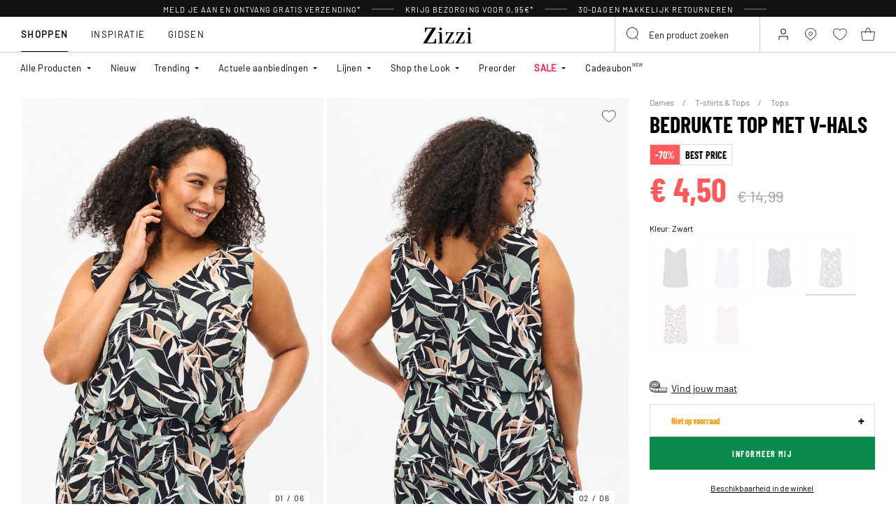

--- FILE ---
content_type: text/html;charset=UTF-8
request_url: https://www.zizzi.nl/on/demandware.store/Sites-zizzi-Site/nl_NL/Page-FooterNewsletter
body_size: 1555
content:
<div class="newsletter" style="--newsletter-bg:#EAE3C0;">
    
    
    <div class="content-asset"><!-- dwMarker="content" dwContentID="6a0d6c9276b302f6caa50341e7" -->
        <style type="text/css">.newsletter {
    background-color: ##EAE3C0 !important;
}
.newsletter.newsletter_member {
    background-color: ##EAE3C0 !important;
}
.order-summary__advantages-list {
    gap: 0px;
}

element.style {
    margin-top: 2px;
}
    @media (min-width: 992px){
.newsletter__form {
    margin-top: 10px;
    column-gap: 10px;

}

p.order-summary__advantage {
    margin: 10px 0px 0px;
}
    }
</style>
<h4 class="newsletter__title">Meld je vandaag nog aan en krijg gratis verzending als welkomstkorting*</h4>

<div class="newsletter__text">Profiteer van alle voordelen van Club Zizzi<br />
<span style="padding-top: 10px;font-size: 10px;display: block;">*Geldt alleen voor standaardlevering.</span></div>
<div class="order-summary__advantages-list" style="margin-top: 30px;">
<p class="order-summary__advantage"><img alt="" src="https://www.zizzi.nl/on/demandware.static/-/Sites-zizzi-Library/default/dw718442a8/icons/new-icons/return.svg" title="" style="margin-right: 12px; min-width: 24px; vertical-align: middle;"><span style="font-size:13px">&nbsp; 30-dagen makkelijk retourneren</span></p>

<p class="order-summary__advantage"><img alt="" height="25" src="https://www.zizzi.nl/on/demandware.static/-/Sites-zizzi-Library/default/dwd3188abe/icons/new-icons/gift1.svg" title="" style="margin-right: 12px; min-width: 24px; vertical-align: middle;"><span style="font-size:11.5px">&nbsp; VIP-toegang tot aanbiedingen v&oacute;&oacute;r alle anderen<span style="font-size:14px"> </span></span></p>

<p class="order-summary__advantage"><img alt="" src="https://www.zizzi.nl/on/demandware.static/-/Sites-zizzi-Library/default/dwfcf1f44f/icons/new-icons/check1.svg" title="" style="margin-right: 12px; min-width: 24px; vertical-align: middle;"><span style="font-size:13px">&nbsp; Sneak peek van nieuwe collecties </span></p>

<p class="order-summary__advantage"><img alt="" height="24" src="https://www.zizzi.nl/on/demandware.static/-/Sites-zizzi-Library/default/dw7ad7b7ca/icons/new-icons/heart.svg" title="" style="margin-right: 12px; min-width: 24px; vertical-align: middle;"><span style="font-size:13px">&nbsp; Mogelijkheid om je kassabonnen online op te slaan<span style="font-size:14px"> </span></span><span style="padding-top: 10px;font-size: 10px;display: block;"></span></p>
</div>
    </div> <!-- End content-asset -->



    <form class="newsletter__form footer-registration-form"
        method="POST"
        action="/on/demandware.store/Sites-zizzi-Site/nl_NL/Account-SubmitRegistration"
        name="dwfrm_profile"
    >
        <div class="js-registration-form-errors"></div>
        <div class="newsletter__form-row newsletter__form-row_name form-group input-text__wrapper">
            <input type="text"
                class="newsletter__form-input-text input-text form-control"
                id="footerInputName"
                placeholder="&nbsp;"
                data-missing-error="This field is required."
                name="dwfrm_profile_customer_name"
            />
            <label for="footerInputName" class="form-control-label input-text__label">
                Voornaam en achternaam
            </label>
            <div class="invalid-feedback input-text__invalid-feedback" id="footerInputName-error"></div>
        </div>
        <div class="newsletter__form-row newsletter__form-row_email form-group input-text__wrapper">
            <input type="email"
                class="newsletter__form-input-text input-text form-control"
                id="footerInputEmail"
                placeholder="&nbsp;"
                data-missing-error="This field is required."
                data-type-error="Voer een geldig e-mail adres in"
                name="dwfrm_profile_customer_email"
            />
            <label for="footerInputEmail" class="form-control-label input-text__label">
                E-mailadres
            </label>
            <div class="invalid-feedback input-text__invalid-feedback" id="footerInputEmail-error"></div>
        </div>
        
<div class="form-group input-text__wrapper mb-0 d-none">
    <label class="form-control-label input-text__label position-static" for="newsletter-campaign-form-country">
        Country
    </label>

    <select class="form-control custom-select input-address" id="newsletter-campaign-form-country"
        name="dwfrm_profile_addressFields_country"
        autocomplete="shipping country">
            
                <option id="NL" value="NL"  >Netherlands</option>
            
    </select>
    <div class="invalid-feedback input-text__invalid-feedback" id="newsletter-campaign-form-country-error"></div>
</div>

        <div class="newsletter__form-row form-group input-checkbox__wrapper">
            <input type="checkbox" class="input-checkbox form-control" id="footerInputEmail-accept-membership" name="dwfrm_profile_customer_acceptmembership" value="true">
            <label class="form-control-label input-checkbox__label" for="footerInputEmail-accept-membership">
                Ik accepteer de <button type="button" data-toggle-custom="modal" data-target="#20548654116765" data-target-url="/on/demandware.store/Sites-zizzi-Site/nl_NL/Page-Modal?cid=20548654116765" class="link_primary">lidmaatschapsvoorwaarden</button>
            </label>

            <div class="invalid-feedback input-text__invalid-feedback" id="footerInputEmail-registration-form-acceptmembership-error"></div>
        </div>

        <div class="newsletter__form-row form-group input-checkbox__wrapper">
            <input type="checkbox" class="input-checkbox form-control" id="footerInputEmail-add-to-email-list" name="dwfrm_profile_customer_addtoemaillist" value="true">
            <label class="form-control-label input-checkbox__label" for="footerInputEmail-add-to-email-list">
                Ik ga akkoord met het ontvangen van tips, aanbiedingen en uitnodigingen per e-mail.
            </label>

            <div class="invalid-feedback input-text__invalid-feedback" id="footerInputEmail-registration-form-addtoemaillist-error"></div>
        </div>

        <div class="newsletter__form-row newsletter__form-row_submit">
            <button
                class="newsletter__form-input-btn btn_primary btn_width-full"
                data-form-id="footer-registration-form"
                data-flyout-title="Verstuur"
            >
                <span class="btn__text animation-text-bottom-top__content">
                    Verstuur
                </span>
            </button>
        </div>
        <input type="hidden" value="true" name="dwfrm_profile_customer_marketingpermissionzizzi" />
        <input type="hidden" value="CC - Footer" name="dwfrm_profile_customer_signuplocation" />
        <input type="hidden" name="csrf_token" value="AUJ9_sEYmwPTIWJ1907m8c35itZWrjZWFalmHOnIoK9htjqLzQmLv2E_K5tsXPpYv77CGFGZJmtFXAc0KYheZ0JU4yQOByD9WncJ_0mtpBEgIiCqllwrBqsgucbNMzFDxoM77Rj7KHtoihRAczutiwTFtjafu15Ey99ZvM4Ki9nK1z3hi_8="/>
    </form>
</div>


--- FILE ---
content_type: text/html;charset=UTF-8
request_url: https://www.zizzi.nl/on/demandware.store/Sites-zizzi-Site/nl_NL/Product-DynamicSearch?pid=CA02310X8001&tileImageType=product
body_size: 4913
content:
    

    <div class="swiper-slide slide">
        <div class="product" data-pid="CA02310P8012" data-variationgroup-id="CA02310P8012" data-gtmtile="{&quot;id&quot;:&quot;CA02310P8012&quot;,&quot;name&quot;:&quot;Jurk met print en korte mouwen&quot;,&quot;brand&quot;:&quot;ZIZZI&quot;,&quot;category&quot;:&quot;Alledaagse jurken&quot;,&quot;variant&quot;:false,&quot;price&quot;:13.49}">
            
                









    

    
<div class="product-tile 
 
product-tile_packshot on-load-product-type-packshot  
 js-tile">
    <!-- dwMarker="product" dwContentID="163869c88f6edf5cd51a1e2439" -->

    
        








<div class="image-container">
    <a class="image-link js-hover-tile " href="/jurk-met-print-en-korte-mouwen-bruin-CA02310P8012.html">
        
            
                
                    
                        <figure>
    <picture>
        <source media="(min-width: 1440px)" srcset="https://www.zizzi.nl/dw/image/v2/BGBM_PRD/on/demandware.static/-/Sites-ballgroup-master-catalog/default/dw466d42df/images/Packshot/CA02310P-8012_Front.jpg?sw=463&amp;sh=690&amp;sm=fit&amp;q=80 1x,https://www.zizzi.nl/dw/image/v2/BGBM_PRD/on/demandware.static/-/Sites-ballgroup-master-catalog/default/dw466d42df/images/Packshot/CA02310P-8012_Front.jpg?sw=622&amp;sh=850&amp;sm=fit&amp;q=80 2x"/>
        <source media="(min-width: 1024px)" srcset="https://www.zizzi.nl/dw/image/v2/BGBM_PRD/on/demandware.static/-/Sites-ballgroup-master-catalog/default/dw466d42df/images/Packshot/CA02310P-8012_Front.jpg?sw=239&amp;sh=356&amp;sm=fit&amp;q=80 1x,https://www.zizzi.nl/dw/image/v2/BGBM_PRD/on/demandware.static/-/Sites-ballgroup-master-catalog/default/dw466d42df/images/Packshot/CA02310P-8012_Front.jpg?sw=329&amp;sh=450&amp;sm=fit&amp;q=80 2x"/>
        <source media="(min-width: 544px)" srcset="https://www.zizzi.nl/dw/image/v2/BGBM_PRD/on/demandware.static/-/Sites-ballgroup-master-catalog/default/dw466d42df/images/Packshot/CA02310P-8012_Front.jpg?sw=227&amp;sh=310&amp;sm=fit&amp;q=80 1x,https://www.zizzi.nl/dw/image/v2/BGBM_PRD/on/demandware.static/-/Sites-ballgroup-master-catalog/default/dw466d42df/images/Packshot/CA02310P-8012_Front.jpg?sw=450&amp;sh=615&amp;sm=fit&amp;q=80 2x"/>
        <img
            class="tile-image tile-image_packshot "
            src="https://www.zizzi.nl/dw/image/v2/BGBM_PRD/on/demandware.static/-/Sites-ballgroup-master-catalog/default/dw466d42df/images/Packshot/CA02310P-8012_Front.jpg?sw=200&amp;sh=290&amp;sm=fit&amp;q=80"
            srcset="https://www.zizzi.nl/dw/image/v2/BGBM_PRD/on/demandware.static/-/Sites-ballgroup-master-catalog/default/dw466d42df/images/Packshot/CA02310P-8012_Front.jpg?sw=200&amp;sh=290&amp;sm=fit&amp;q=80 1x,https://www.zizzi.nl/dw/image/v2/BGBM_PRD/on/demandware.static/-/Sites-ballgroup-master-catalog/default/dw466d42df/images/Packshot/CA02310P-8012_Front.jpg?sw=400&amp;sh=580&amp;sm=fit&amp;q=80 2x"
            alt="Jurk met print en korte mouwen"
            title="Jurk met print en korte mouwen, Bruin"
            loading="lazy"

            
                data-alt="https://www.zizzi.nl/dw/image/v2/BGBM_PRD/on/demandware.static/-/Sites-ballgroup-master-catalog/default/dw8fd2c118/images/Model/CA02310P-8012_ModelFront.jpg?sw=500&amp;sh=745&amp;sm=fit"
            
            onError="document.dispatchEvent(new CustomEvent('pack-on-error', { 'detail': this }));"
        />
    </picture>
</figure>

                    
                    <template>
                        
                            
                                
    <figure>
        <picture>
            <source media="(min-width: 1440px)" srcset="https://www.zizzi.nl/dw/image/v2/BGBM_PRD/on/demandware.static/-/Sites-ballgroup-master-catalog/default/dw8fd2c118/images/Model/CA02310P-8012_ModelFront.jpg?sw=463&amp;sh=690&amp;sm=fit&amp;q=80 1x,https://www.zizzi.nl/dw/image/v2/BGBM_PRD/on/demandware.static/-/Sites-ballgroup-master-catalog/default/dw8fd2c118/images/Model/CA02310P-8012_ModelFront.jpg?sw=622&amp;sh=850&amp;sm=fit&amp;q=80 2x"/>
            <source media="(min-width: 1024px)" srcset="https://www.zizzi.nl/dw/image/v2/BGBM_PRD/on/demandware.static/-/Sites-ballgroup-master-catalog/default/dw8fd2c118/images/Model/CA02310P-8012_ModelFront.jpg?sw=239&amp;sh=356&amp;sm=fit&amp;q=80 1x,https://www.zizzi.nl/dw/image/v2/BGBM_PRD/on/demandware.static/-/Sites-ballgroup-master-catalog/default/dw8fd2c118/images/Model/CA02310P-8012_ModelFront.jpg?sw=329&amp;sh=450&amp;sm=fit&amp;q=80 2x"/>
            <source media="(min-width: 544px)" srcset="https://www.zizzi.nl/dw/image/v2/BGBM_PRD/on/demandware.static/-/Sites-ballgroup-master-catalog/default/dw8fd2c118/images/Model/CA02310P-8012_ModelFront.jpg?sw=227&amp;sh=310&amp;sm=fit&amp;q=80 1x,https://www.zizzi.nl/dw/image/v2/BGBM_PRD/on/demandware.static/-/Sites-ballgroup-master-catalog/default/dw8fd2c118/images/Model/CA02310P-8012_ModelFront.jpg?sw=450&amp;sh=615&amp;sm=fit&amp;q=80 2x"/>
            <img
                class="tile-image tile-image_model "
                src="https://www.zizzi.nl/dw/image/v2/BGBM_PRD/on/demandware.static/-/Sites-ballgroup-master-catalog/default/dw8fd2c118/images/Model/CA02310P-8012_ModelFront.jpg?sw=200&amp;sh=290&amp;sm=fit&amp;q=80"
                srcset="https://www.zizzi.nl/dw/image/v2/BGBM_PRD/on/demandware.static/-/Sites-ballgroup-master-catalog/default/dw8fd2c118/images/Model/CA02310P-8012_ModelFront.jpg?sw=200&amp;sh=290&amp;sm=fit&amp;q=80 1x,https://www.zizzi.nl/dw/image/v2/BGBM_PRD/on/demandware.static/-/Sites-ballgroup-master-catalog/default/dw8fd2c118/images/Model/CA02310P-8012_ModelFront.jpg?sw=400&amp;sh=580&amp;sm=fit&amp;q=80 2x"
                alt="Jurk met print en korte mouwen, Bruin, Model"
                title="Jurk met print en korte mouwen, Bruin"
                loading="lazy"

                
                    data-alt="https://www.zizzi.nl/dw/image/v2/BGBM_PRD/on/demandware.static/-/Sites-ballgroup-master-catalog/default/dw466d42df/images/Packshot/CA02310P-8012_Front.jpg?sw=344&amp;sh=513&amp;sm=fit"
                
                onError="document.dispatchEvent(new CustomEvent('model-on-error', { 'detail': this })); "
            />
        </picture>
    </figure>

                            
                        
                    </template>
                
            
        

        
            
                
                    <span class="badge_shape">
                        <span class="badge__text">STRAIGHT FIT</span>
                    </span>
                

                

                
                    
    

    

                    <span class="badge">
    
    
    

    

    
        
            

            

            
                <span class="globalbadge badge_promo" style="--promobadge-background-color:#ff595a;--promobadge-text-color:#ffffff">
                    -50%
                </span>
            
            
        
            

            

            
                <span class="globalbadge badge_best-price" style="">
                    Best Price
                </span>
            
            
        
        
</span>

                
            
        

        

        <!-- Preorder Block -->
        

        <!-- onlineMemberExclusive Block -->
         
    </a>
    <button
        data-add-to-wishlist="/on/demandware.store/Sites-zizzi-Site/nl_NL/Wishlist-AddProduct"
        data-remove-from-wishlist="/on/demandware.store/Sites-zizzi-Site/nl_NL/Wishlist-RemoveProduct"
        class="add-to-favorites wishlistTile"
        title="Wishlist"
    >
        <span class="add-to-favorites_empty wishlist-empty-icon"></span>
        <span class="add-to-favorites_filled wishlist-filled-icon"></span>
    </button>

    
    
        <a class="add-tocart product-tile__quickview js-size-service-panel-link " href="https://www.zizzi.nl/on/demandware.store/Sites-zizzi-Site/nl_NL/Product-Variation?pid=CA02310P8012&amp;quantity=1"
           title="Quick View for Jurk met print en korte mouwen"
           aria-label="Quick View for Jurk met print en korte mouwen"
           data-select-favorite="https://www.zizzi.nl/on/demandware.store/Sites-zizzi-Site/nl_NL/Product-GetProductFavoriteSize?pid=CA02310P8012"
           data-url="https://www.zizzi.nl/on/demandware.store/Sites-zizzi-Site/nl_NL/Product-Variation?pid=CA02310P8012&amp;quantity=1&amp;dwvar_CA02310P8012_SpecificColorNo=8012"
        >
            






<span class="svg-wrapper svg-wrapper_no-fill" style="width:28px; height:28px;">
<svg width="37" height="26" viewBox="0 0 37 26" fill="none" xmlns="http://www.w3.org/2000/svg"><path fill="transparent" d="M2.71509 7.06001C2.46433 7.06001 2.22556 7.16728 2.05904 7.35475C1.89251 7.54222 1.81414 7.79198 1.84371 8.04098L3.71928 23.836C3.77171 24.2775 4.14605 24.61 4.59066 24.61H25.4095C25.8541 24.61 26.2285 24.2775 26.2809 23.836L28.1565 8.04098C28.186 7.79198 28.1077 7.54222 27.9411 7.35475C27.7746 7.16728 27.5358 7.06001 27.2851 7.06001H2.71509Z" stroke="currentColor" stroke-width="1.755" stroke-linejoin="round"/><path d="M20.4 10.975C18.8957 6.18866 17.9079 0.917526 15.0001 0.917526C12.0923 0.917526 11.1043 6.98639 9.60003 10.975" stroke="currentColor" stroke-width="1.755" stroke-linecap="round"/><rect x="24.45" y="10.3" width="12.15" height="12.15" fill="white" class="plus-icon" /><path d="M27.15 16.4358H33.9" stroke="currentColor" stroke-width="1.755"/><path d="M30.4642 13L30.4642 19.75" stroke="currentColor" stroke-width="1.755"/></svg>
</span>

        </a>
    
</div>

    
    
    
    <div class="tile-body">
        <!-- cecilieSchmeichel details-->
        

        <!-- Preorder details-->
        

        <div class="pdp-link">
    <a class="link" href="/jurk-met-print-en-korte-mouwen-bruin-CA02310P8012.html">Jurk met print en korte mouwen</a>
</div>


        
        
            
                <div class="price tile-price">
                    
                    
<span class="price__wrapper with-price_strike-through">
    
        
        <span class="price_strike-through list">
            <span class="value" content="26.99">
                <span class="sr-only">
                    Price reduced from
                </span>
                &euro; 26,99


                <span class="sr-only">
                    to
                </span>
            </span>
        </span>
    

    
    <span class="price_sales">
        

        
            <span class="value js-price-sales-value" content="13.49">
        
            &euro; 13,49
        
            </span>
        
    </span>
    
    
        <span class="zero-promotion-block">
            
                
    

    

            
        </span>
    
</span>


                    
                        
                    
                        
                    
                </div>
            
            <a class="add-tocart product-tile__quickview js-size-service-panel-link new-cart-add-toCart-button " href="https://www.zizzi.nl/on/demandware.store/Sites-zizzi-Site/nl_NL/Product-Variation?pid=CA02310P8012&amp;quantity=1"
                title="Quick View for Jurk met print en korte mouwen"
                aria-label="Quick View for Jurk met print en korte mouwen"
                data-select-favorite="https://www.zizzi.nl/on/demandware.store/Sites-zizzi-Site/nl_NL/Product-GetProductFavoriteSize?pid=CA02310P8012"
                data-url="https://www.zizzi.nl/on/demandware.store/Sites-zizzi-Site/nl_NL/Product-Variation?pid=CA02310P8012&amp;quantity=1&amp;dwvar_CA02310P8012_SpecificColorNo=8012"
            >
                Toevoegen aan winkelwagen
            </a>

        

        

        
            
                <div class="product-tile__promo-badge d-none">
                    <label>-50%</label>
                </div>
            
        
            
        

        
            <div class="product-tile__attributes">
                
                    




    <div class="product-tile__attributes-colors">
        
            
                
                
                
                <a
                    class="
                        product-tile__attributes-colors-item
                        selected
                        
                    "
                    href="/jurk-met-print-en-korte-mouwen-bruin-CA02310P8012.html"
                    style="--border-color: #644402"
                >
                    <span class="product-tile__attributes-colors-item-img" style="background: #644402"></span>
                </a>
            
        
            
                
                
                
                <a
                    class="
                        product-tile__attributes-colors-item
                        
                        
                    "
                    href="/jurk-met-korte-mouwen-zwart-CA02310P0199.html"
                    style="--border-color: #000000"
                >
                    <span class="product-tile__attributes-colors-item-img" style="background: #000000"></span>
                </a>
            
        
            
                
                
                
                <a
                    class="
                        product-tile__attributes-colors-item
                        
                        
                    "
                    href="/jurk-met-print-en-korte-mouwen-zwart-CA02310P8016.html"
                    style="--border-color: #000000"
                >
                    <span class="product-tile__attributes-colors-item-img" style="background: #000000"></span>
                </a>
            
        
            
                
                
                
                <a
                    class="
                        product-tile__attributes-colors-item
                        
                        
                    "
                    href="/jurk-met-print-en-korte-mouwen-zwart-CA02310P9995.html"
                    style="--border-color: #000000"
                >
                    <span class="product-tile__attributes-colors-item-img" style="background: #000000"></span>
                </a>
            
        
            
        
        
            <a class="product-tile__attributes-colors-more" href="/jurk-met-print-en-korte-mouwen-bruin-CA02310P8012.html">+1</a>
        
    </div>


                

                
                    <div class="product-tile__attributes-sizes js-tile-sizes">
                        

                        
                            
                                <a href="/jurk-met-print-en-korte-mouwen-bruin-s-CA02310P801202.html" class="product-tile__attributes-sizes-item js-tile-size">
                                    S
                                </a>
                            
                        

                        <a href="/jurk-met-print-en-korte-mouwen-bruin-CA02310P8012.html" class="product-tile__attributes-sizes-more js-more-sizes-link d-none">
                            + Meer
                        </a>
                    </div>
                
            </div>
        
    </div>
    <!-- END_dwmarker -->
</div>

            
        </div>
    </div>



    

    <div class="swiper-slide slide">
        <div class="product" data-pid="CA02310S8013" data-variationgroup-id="CA02310S8013" data-gtmtile="{&quot;id&quot;:&quot;CA02310S8013&quot;,&quot;name&quot;:&quot;Bloemen wikkeljurk met korte mouwen&quot;,&quot;brand&quot;:&quot;ZIZZI&quot;,&quot;category&quot;:&quot;Zomerjurken&quot;,&quot;variant&quot;:false,&quot;price&quot;:16.49}">
            
                









    

    
<div class="product-tile 
 
product-tile_packshot on-load-product-type-packshot  
 js-tile">
    <!-- dwMarker="product" dwContentID="0a7e9350685d5dec280a17c17f" -->

    
        








<div class="image-container">
    <a class="image-link js-hover-tile " href="/bloemen-wikkeljurk-met-korte-mouwen-blauw-CA02310S8013.html">
        
            
                
                    
                        <figure>
    <picture>
        <source media="(min-width: 1440px)" srcset="https://www.zizzi.nl/dw/image/v2/BGBM_PRD/on/demandware.static/-/Sites-ballgroup-master-catalog/default/dw8d52569d/images/Packshot/CA02310S-8013_Front.jpg?sw=463&amp;sh=690&amp;sm=fit&amp;q=80 1x,https://www.zizzi.nl/dw/image/v2/BGBM_PRD/on/demandware.static/-/Sites-ballgroup-master-catalog/default/dw8d52569d/images/Packshot/CA02310S-8013_Front.jpg?sw=622&amp;sh=850&amp;sm=fit&amp;q=80 2x"/>
        <source media="(min-width: 1024px)" srcset="https://www.zizzi.nl/dw/image/v2/BGBM_PRD/on/demandware.static/-/Sites-ballgroup-master-catalog/default/dw8d52569d/images/Packshot/CA02310S-8013_Front.jpg?sw=239&amp;sh=356&amp;sm=fit&amp;q=80 1x,https://www.zizzi.nl/dw/image/v2/BGBM_PRD/on/demandware.static/-/Sites-ballgroup-master-catalog/default/dw8d52569d/images/Packshot/CA02310S-8013_Front.jpg?sw=329&amp;sh=450&amp;sm=fit&amp;q=80 2x"/>
        <source media="(min-width: 544px)" srcset="https://www.zizzi.nl/dw/image/v2/BGBM_PRD/on/demandware.static/-/Sites-ballgroup-master-catalog/default/dw8d52569d/images/Packshot/CA02310S-8013_Front.jpg?sw=227&amp;sh=310&amp;sm=fit&amp;q=80 1x,https://www.zizzi.nl/dw/image/v2/BGBM_PRD/on/demandware.static/-/Sites-ballgroup-master-catalog/default/dw8d52569d/images/Packshot/CA02310S-8013_Front.jpg?sw=450&amp;sh=615&amp;sm=fit&amp;q=80 2x"/>
        <img
            class="tile-image tile-image_packshot "
            src="https://www.zizzi.nl/dw/image/v2/BGBM_PRD/on/demandware.static/-/Sites-ballgroup-master-catalog/default/dw8d52569d/images/Packshot/CA02310S-8013_Front.jpg?sw=200&amp;sh=290&amp;sm=fit&amp;q=80"
            srcset="https://www.zizzi.nl/dw/image/v2/BGBM_PRD/on/demandware.static/-/Sites-ballgroup-master-catalog/default/dw8d52569d/images/Packshot/CA02310S-8013_Front.jpg?sw=200&amp;sh=290&amp;sm=fit&amp;q=80 1x,https://www.zizzi.nl/dw/image/v2/BGBM_PRD/on/demandware.static/-/Sites-ballgroup-master-catalog/default/dw8d52569d/images/Packshot/CA02310S-8013_Front.jpg?sw=400&amp;sh=580&amp;sm=fit&amp;q=80 2x"
            alt="Bloemen wikkeljurk met korte mouwen"
            title="Bloemen wikkeljurk met korte mouwen, Blauw"
            loading="lazy"

            
                data-alt="https://www.zizzi.nl/dw/image/v2/BGBM_PRD/on/demandware.static/-/Sites-ballgroup-master-catalog/default/dw07aed319/images/Model/CA02310S-8013_ModelFront.jpg?sw=500&amp;sh=745&amp;sm=fit"
            
            onError="document.dispatchEvent(new CustomEvent('pack-on-error', { 'detail': this }));"
        />
    </picture>
</figure>

                    
                    <template>
                        
                            
                                
    <figure>
        <picture>
            <source media="(min-width: 1440px)" srcset="https://www.zizzi.nl/dw/image/v2/BGBM_PRD/on/demandware.static/-/Sites-ballgroup-master-catalog/default/dw07aed319/images/Model/CA02310S-8013_ModelFront.jpg?sw=463&amp;sh=690&amp;sm=fit&amp;q=80 1x,https://www.zizzi.nl/dw/image/v2/BGBM_PRD/on/demandware.static/-/Sites-ballgroup-master-catalog/default/dw07aed319/images/Model/CA02310S-8013_ModelFront.jpg?sw=622&amp;sh=850&amp;sm=fit&amp;q=80 2x"/>
            <source media="(min-width: 1024px)" srcset="https://www.zizzi.nl/dw/image/v2/BGBM_PRD/on/demandware.static/-/Sites-ballgroup-master-catalog/default/dw07aed319/images/Model/CA02310S-8013_ModelFront.jpg?sw=239&amp;sh=356&amp;sm=fit&amp;q=80 1x,https://www.zizzi.nl/dw/image/v2/BGBM_PRD/on/demandware.static/-/Sites-ballgroup-master-catalog/default/dw07aed319/images/Model/CA02310S-8013_ModelFront.jpg?sw=329&amp;sh=450&amp;sm=fit&amp;q=80 2x"/>
            <source media="(min-width: 544px)" srcset="https://www.zizzi.nl/dw/image/v2/BGBM_PRD/on/demandware.static/-/Sites-ballgroup-master-catalog/default/dw07aed319/images/Model/CA02310S-8013_ModelFront.jpg?sw=227&amp;sh=310&amp;sm=fit&amp;q=80 1x,https://www.zizzi.nl/dw/image/v2/BGBM_PRD/on/demandware.static/-/Sites-ballgroup-master-catalog/default/dw07aed319/images/Model/CA02310S-8013_ModelFront.jpg?sw=450&amp;sh=615&amp;sm=fit&amp;q=80 2x"/>
            <img
                class="tile-image tile-image_model "
                src="https://www.zizzi.nl/dw/image/v2/BGBM_PRD/on/demandware.static/-/Sites-ballgroup-master-catalog/default/dw07aed319/images/Model/CA02310S-8013_ModelFront.jpg?sw=200&amp;sh=290&amp;sm=fit&amp;q=80"
                srcset="https://www.zizzi.nl/dw/image/v2/BGBM_PRD/on/demandware.static/-/Sites-ballgroup-master-catalog/default/dw07aed319/images/Model/CA02310S-8013_ModelFront.jpg?sw=200&amp;sh=290&amp;sm=fit&amp;q=80 1x,https://www.zizzi.nl/dw/image/v2/BGBM_PRD/on/demandware.static/-/Sites-ballgroup-master-catalog/default/dw07aed319/images/Model/CA02310S-8013_ModelFront.jpg?sw=400&amp;sh=580&amp;sm=fit&amp;q=80 2x"
                alt="Bloemen wikkeljurk met korte mouwen, Blauw, Model"
                title="Bloemen wikkeljurk met korte mouwen, Blauw"
                loading="lazy"

                
                    data-alt="https://www.zizzi.nl/dw/image/v2/BGBM_PRD/on/demandware.static/-/Sites-ballgroup-master-catalog/default/dw8d52569d/images/Packshot/CA02310S-8013_Front.jpg?sw=344&amp;sh=513&amp;sm=fit"
                
                onError="document.dispatchEvent(new CustomEvent('model-on-error', { 'detail': this })); "
            />
        </picture>
    </figure>

                            
                        
                    </template>
                
            
        

        
            
                
                    <span class="badge_shape">
                        <span class="badge__text">FITTED FIT</span>
                    </span>
                

                

                
                    
    

    

                    <span class="badge">
    
    
    

    

    
        
            

            

            
                <span class="globalbadge badge_promo" style="--promobadge-background-color:#ff595a;--promobadge-text-color:#ffffff">
                    -45%
                </span>
            
            
        
            

            

            
                <span class="globalbadge badge_best-price" style="">
                    Best Price
                </span>
            
            
        
        
</span>

                
            
        

        

        <!-- Preorder Block -->
        

        <!-- onlineMemberExclusive Block -->
         
    </a>
    <button
        data-add-to-wishlist="/on/demandware.store/Sites-zizzi-Site/nl_NL/Wishlist-AddProduct"
        data-remove-from-wishlist="/on/demandware.store/Sites-zizzi-Site/nl_NL/Wishlist-RemoveProduct"
        class="add-to-favorites wishlistTile"
        title="Wishlist"
    >
        <span class="add-to-favorites_empty wishlist-empty-icon"></span>
        <span class="add-to-favorites_filled wishlist-filled-icon"></span>
    </button>

    
    
        <a class="add-tocart product-tile__quickview js-size-service-panel-link " href="https://www.zizzi.nl/on/demandware.store/Sites-zizzi-Site/nl_NL/Product-Variation?pid=CA02310S8013&amp;quantity=1"
           title="Quick View for Bloemen wikkeljurk met korte mouwen"
           aria-label="Quick View for Bloemen wikkeljurk met korte mouwen"
           data-select-favorite="https://www.zizzi.nl/on/demandware.store/Sites-zizzi-Site/nl_NL/Product-GetProductFavoriteSize?pid=CA02310S8013"
           data-url="https://www.zizzi.nl/on/demandware.store/Sites-zizzi-Site/nl_NL/Product-Variation?pid=CA02310S8013&amp;quantity=1&amp;dwvar_CA02310S8013_SpecificColorNo=8013"
        >
            






<span class="svg-wrapper svg-wrapper_no-fill" style="width:28px; height:28px;">
<svg width="37" height="26" viewBox="0 0 37 26" fill="none" xmlns="http://www.w3.org/2000/svg"><path fill="transparent" d="M2.71509 7.06001C2.46433 7.06001 2.22556 7.16728 2.05904 7.35475C1.89251 7.54222 1.81414 7.79198 1.84371 8.04098L3.71928 23.836C3.77171 24.2775 4.14605 24.61 4.59066 24.61H25.4095C25.8541 24.61 26.2285 24.2775 26.2809 23.836L28.1565 8.04098C28.186 7.79198 28.1077 7.54222 27.9411 7.35475C27.7746 7.16728 27.5358 7.06001 27.2851 7.06001H2.71509Z" stroke="currentColor" stroke-width="1.755" stroke-linejoin="round"/><path d="M20.4 10.975C18.8957 6.18866 17.9079 0.917526 15.0001 0.917526C12.0923 0.917526 11.1043 6.98639 9.60003 10.975" stroke="currentColor" stroke-width="1.755" stroke-linecap="round"/><rect x="24.45" y="10.3" width="12.15" height="12.15" fill="white" class="plus-icon" /><path d="M27.15 16.4358H33.9" stroke="currentColor" stroke-width="1.755"/><path d="M30.4642 13L30.4642 19.75" stroke="currentColor" stroke-width="1.755"/></svg>
</span>

        </a>
    
</div>

    
    
    
    <div class="tile-body">
        <!-- cecilieSchmeichel details-->
        

        <!-- Preorder details-->
        

        <div class="pdp-link">
    <a class="link" href="/bloemen-wikkeljurk-met-korte-mouwen-blauw-CA02310S8013.html">Bloemen wikkeljurk met korte mouwen</a>
</div>


        
        
            
                <div class="price tile-price">
                    
                    
<span class="price__wrapper with-price_strike-through">
    
        
        <span class="price_strike-through list">
            <span class="value" content="29.99">
                <span class="sr-only">
                    Price reduced from
                </span>
                &euro; 29,99


                <span class="sr-only">
                    to
                </span>
            </span>
        </span>
    

    
    <span class="price_sales">
        

        
            <span class="value js-price-sales-value" content="16.49">
        
            &euro; 16,49
        
            </span>
        
    </span>
    
    
        <span class="zero-promotion-block">
            
                
    

    

            
        </span>
    
</span>


                    
                        
                    
                        
                    
                </div>
            
            <a class="add-tocart product-tile__quickview js-size-service-panel-link new-cart-add-toCart-button " href="https://www.zizzi.nl/on/demandware.store/Sites-zizzi-Site/nl_NL/Product-Variation?pid=CA02310S8013&amp;quantity=1"
                title="Quick View for Bloemen wikkeljurk met korte mouwen"
                aria-label="Quick View for Bloemen wikkeljurk met korte mouwen"
                data-select-favorite="https://www.zizzi.nl/on/demandware.store/Sites-zizzi-Site/nl_NL/Product-GetProductFavoriteSize?pid=CA02310S8013"
                data-url="https://www.zizzi.nl/on/demandware.store/Sites-zizzi-Site/nl_NL/Product-Variation?pid=CA02310S8013&amp;quantity=1&amp;dwvar_CA02310S8013_SpecificColorNo=8013"
            >
                Toevoegen aan winkelwagen
            </a>

        

        

        
            
                <div class="product-tile__promo-badge d-none">
                    <label>-45%</label>
                </div>
            
        
            
        

        
            <div class="product-tile__attributes">
                
                    




    <div class="product-tile__attributes-colors">
        
            
                
                
                
                <a
                    class="
                        product-tile__attributes-colors-item
                        selected
                        
                    "
                    href="/bloemen-wikkeljurk-met-korte-mouwen-blauw-CA02310S8013.html"
                    style="--border-color: #304AA7"
                >
                    <span class="product-tile__attributes-colors-item-img" style="background: #304AA7"></span>
                </a>
            
        
        
    </div>


                

                
                    <div class="product-tile__attributes-sizes js-tile-sizes">
                        

                        
                            
                                <a href="/bloemen-wikkeljurk-met-korte-mouwen-blauw-s-CA02310S801302.html" class="product-tile__attributes-sizes-item js-tile-size">
                                    S
                                </a>
                            
                        
                            
                                <a href="/bloemen-wikkeljurk-met-korte-mouwen-blauw-l-CA02310S801304.html" class="product-tile__attributes-sizes-item js-tile-size">
                                    L
                                </a>
                            
                        

                        <a href="/bloemen-wikkeljurk-met-korte-mouwen-blauw-CA02310S8013.html" class="product-tile__attributes-sizes-more js-more-sizes-link d-none">
                            + Meer
                        </a>
                    </div>
                
            </div>
        
    </div>
    <!-- END_dwmarker -->
</div>

            
        </div>
    </div>



    

    <div class="swiper-slide slide">
        <div class="product" data-pid="CA02310N9993" data-variationgroup-id="CA02310N9993" data-gtmtile="{&quot;id&quot;:&quot;CA02310N9993&quot;,&quot;name&quot;:&quot;Culotte broek met print&quot;,&quot;brand&quot;:&quot;ZIZZI&quot;,&quot;category&quot;:&quot;3-4 broeken&quot;,&quot;variant&quot;:false,&quot;price&quot;:16.19}">
            
                









    

    
<div class="product-tile 
 
product-tile_packshot on-load-product-type-packshot  
 js-tile">
    <!-- dwMarker="product" dwContentID="5bd0ee5ff83c088af10d805fd9" -->

    
        








<div class="image-container">
    <a class="image-link js-hover-tile " href="/culotte-broek-met-print-wit-CA02310N9993.html">
        
            
                
                    
                        <figure>
    <picture>
        <source media="(min-width: 1440px)" srcset="https://www.zizzi.nl/dw/image/v2/BGBM_PRD/on/demandware.static/-/Sites-ballgroup-master-catalog/default/dw163f9874/images/Packshot/CA02310N-9993_Front.jpg?sw=463&amp;sh=690&amp;sm=fit&amp;q=80 1x,https://www.zizzi.nl/dw/image/v2/BGBM_PRD/on/demandware.static/-/Sites-ballgroup-master-catalog/default/dw163f9874/images/Packshot/CA02310N-9993_Front.jpg?sw=622&amp;sh=850&amp;sm=fit&amp;q=80 2x"/>
        <source media="(min-width: 1024px)" srcset="https://www.zizzi.nl/dw/image/v2/BGBM_PRD/on/demandware.static/-/Sites-ballgroup-master-catalog/default/dw163f9874/images/Packshot/CA02310N-9993_Front.jpg?sw=239&amp;sh=356&amp;sm=fit&amp;q=80 1x,https://www.zizzi.nl/dw/image/v2/BGBM_PRD/on/demandware.static/-/Sites-ballgroup-master-catalog/default/dw163f9874/images/Packshot/CA02310N-9993_Front.jpg?sw=329&amp;sh=450&amp;sm=fit&amp;q=80 2x"/>
        <source media="(min-width: 544px)" srcset="https://www.zizzi.nl/dw/image/v2/BGBM_PRD/on/demandware.static/-/Sites-ballgroup-master-catalog/default/dw163f9874/images/Packshot/CA02310N-9993_Front.jpg?sw=227&amp;sh=310&amp;sm=fit&amp;q=80 1x,https://www.zizzi.nl/dw/image/v2/BGBM_PRD/on/demandware.static/-/Sites-ballgroup-master-catalog/default/dw163f9874/images/Packshot/CA02310N-9993_Front.jpg?sw=450&amp;sh=615&amp;sm=fit&amp;q=80 2x"/>
        <img
            class="tile-image tile-image_packshot "
            src="https://www.zizzi.nl/dw/image/v2/BGBM_PRD/on/demandware.static/-/Sites-ballgroup-master-catalog/default/dw163f9874/images/Packshot/CA02310N-9993_Front.jpg?sw=200&amp;sh=290&amp;sm=fit&amp;q=80"
            srcset="https://www.zizzi.nl/dw/image/v2/BGBM_PRD/on/demandware.static/-/Sites-ballgroup-master-catalog/default/dw163f9874/images/Packshot/CA02310N-9993_Front.jpg?sw=200&amp;sh=290&amp;sm=fit&amp;q=80 1x,https://www.zizzi.nl/dw/image/v2/BGBM_PRD/on/demandware.static/-/Sites-ballgroup-master-catalog/default/dw163f9874/images/Packshot/CA02310N-9993_Front.jpg?sw=400&amp;sh=580&amp;sm=fit&amp;q=80 2x"
            alt="Culotte broek met print"
            title="Culotte broek met print, Wit"
            loading="lazy"

            
                data-alt="https://www.zizzi.nl/dw/image/v2/BGBM_PRD/on/demandware.static/-/Sites-ballgroup-master-catalog/default/dw26f2f6f8/images/Model/CA02310N-9993_ModelFront.jpg?sw=500&amp;sh=745&amp;sm=fit"
            
            onError="document.dispatchEvent(new CustomEvent('pack-on-error', { 'detail': this }));"
        />
    </picture>
</figure>

                    
                    <template>
                        
                            
                                
    <figure>
        <picture>
            <source media="(min-width: 1440px)" srcset="https://www.zizzi.nl/dw/image/v2/BGBM_PRD/on/demandware.static/-/Sites-ballgroup-master-catalog/default/dw26f2f6f8/images/Model/CA02310N-9993_ModelFront.jpg?sw=463&amp;sh=690&amp;sm=fit&amp;q=80 1x,https://www.zizzi.nl/dw/image/v2/BGBM_PRD/on/demandware.static/-/Sites-ballgroup-master-catalog/default/dw26f2f6f8/images/Model/CA02310N-9993_ModelFront.jpg?sw=622&amp;sh=850&amp;sm=fit&amp;q=80 2x"/>
            <source media="(min-width: 1024px)" srcset="https://www.zizzi.nl/dw/image/v2/BGBM_PRD/on/demandware.static/-/Sites-ballgroup-master-catalog/default/dw26f2f6f8/images/Model/CA02310N-9993_ModelFront.jpg?sw=239&amp;sh=356&amp;sm=fit&amp;q=80 1x,https://www.zizzi.nl/dw/image/v2/BGBM_PRD/on/demandware.static/-/Sites-ballgroup-master-catalog/default/dw26f2f6f8/images/Model/CA02310N-9993_ModelFront.jpg?sw=329&amp;sh=450&amp;sm=fit&amp;q=80 2x"/>
            <source media="(min-width: 544px)" srcset="https://www.zizzi.nl/dw/image/v2/BGBM_PRD/on/demandware.static/-/Sites-ballgroup-master-catalog/default/dw26f2f6f8/images/Model/CA02310N-9993_ModelFront.jpg?sw=227&amp;sh=310&amp;sm=fit&amp;q=80 1x,https://www.zizzi.nl/dw/image/v2/BGBM_PRD/on/demandware.static/-/Sites-ballgroup-master-catalog/default/dw26f2f6f8/images/Model/CA02310N-9993_ModelFront.jpg?sw=450&amp;sh=615&amp;sm=fit&amp;q=80 2x"/>
            <img
                class="tile-image tile-image_model "
                src="https://www.zizzi.nl/dw/image/v2/BGBM_PRD/on/demandware.static/-/Sites-ballgroup-master-catalog/default/dw26f2f6f8/images/Model/CA02310N-9993_ModelFront.jpg?sw=200&amp;sh=290&amp;sm=fit&amp;q=80"
                srcset="https://www.zizzi.nl/dw/image/v2/BGBM_PRD/on/demandware.static/-/Sites-ballgroup-master-catalog/default/dw26f2f6f8/images/Model/CA02310N-9993_ModelFront.jpg?sw=200&amp;sh=290&amp;sm=fit&amp;q=80 1x,https://www.zizzi.nl/dw/image/v2/BGBM_PRD/on/demandware.static/-/Sites-ballgroup-master-catalog/default/dw26f2f6f8/images/Model/CA02310N-9993_ModelFront.jpg?sw=400&amp;sh=580&amp;sm=fit&amp;q=80 2x"
                alt="Culotte broek met print, Wit, Model"
                title="Culotte broek met print, Wit"
                loading="lazy"

                
                    data-alt="https://www.zizzi.nl/dw/image/v2/BGBM_PRD/on/demandware.static/-/Sites-ballgroup-master-catalog/default/dw163f9874/images/Packshot/CA02310N-9993_Front.jpg?sw=344&amp;sh=513&amp;sm=fit"
                
                onError="document.dispatchEvent(new CustomEvent('model-on-error', { 'detail': this })); "
            />
        </picture>
    </figure>

                            
                        
                    </template>
                
            
        

        
            
                
                    <span class="badge_shape">
                        <span class="badge__text">LOOSE FIT</span>
                    </span>
                

                

                
                    
    

    

                    <span class="badge">
    
    
    

    

    
        
            

            

            
                <span class="globalbadge badge_promo" style="--promobadge-background-color:#ff595a;--promobadge-text-color:#ffffff">
                    -40%
                </span>
            
            
        
            

            

            
                <span class="globalbadge badge_best-price" style="">
                    Best Price
                </span>
            
            
        
        
</span>

                
            
        

        

        <!-- Preorder Block -->
        

        <!-- onlineMemberExclusive Block -->
         
    </a>
    <button
        data-add-to-wishlist="/on/demandware.store/Sites-zizzi-Site/nl_NL/Wishlist-AddProduct"
        data-remove-from-wishlist="/on/demandware.store/Sites-zizzi-Site/nl_NL/Wishlist-RemoveProduct"
        class="add-to-favorites wishlistTile"
        title="Wishlist"
    >
        <span class="add-to-favorites_empty wishlist-empty-icon"></span>
        <span class="add-to-favorites_filled wishlist-filled-icon"></span>
    </button>

    
    
        <a class="add-tocart product-tile__quickview js-size-service-panel-link " href="https://www.zizzi.nl/on/demandware.store/Sites-zizzi-Site/nl_NL/Product-Variation?pid=CA02310N9993&amp;quantity=1"
           title="Quick View for Culotte broek met print"
           aria-label="Quick View for Culotte broek met print"
           data-select-favorite="https://www.zizzi.nl/on/demandware.store/Sites-zizzi-Site/nl_NL/Product-GetProductFavoriteSize?pid=CA02310N9993"
           data-url="https://www.zizzi.nl/on/demandware.store/Sites-zizzi-Site/nl_NL/Product-Variation?pid=CA02310N9993&amp;quantity=1&amp;dwvar_CA02310N9993_SpecificColorNo=9993"
        >
            






<span class="svg-wrapper svg-wrapper_no-fill" style="width:28px; height:28px;">
<svg width="37" height="26" viewBox="0 0 37 26" fill="none" xmlns="http://www.w3.org/2000/svg"><path fill="transparent" d="M2.71509 7.06001C2.46433 7.06001 2.22556 7.16728 2.05904 7.35475C1.89251 7.54222 1.81414 7.79198 1.84371 8.04098L3.71928 23.836C3.77171 24.2775 4.14605 24.61 4.59066 24.61H25.4095C25.8541 24.61 26.2285 24.2775 26.2809 23.836L28.1565 8.04098C28.186 7.79198 28.1077 7.54222 27.9411 7.35475C27.7746 7.16728 27.5358 7.06001 27.2851 7.06001H2.71509Z" stroke="currentColor" stroke-width="1.755" stroke-linejoin="round"/><path d="M20.4 10.975C18.8957 6.18866 17.9079 0.917526 15.0001 0.917526C12.0923 0.917526 11.1043 6.98639 9.60003 10.975" stroke="currentColor" stroke-width="1.755" stroke-linecap="round"/><rect x="24.45" y="10.3" width="12.15" height="12.15" fill="white" class="plus-icon" /><path d="M27.15 16.4358H33.9" stroke="currentColor" stroke-width="1.755"/><path d="M30.4642 13L30.4642 19.75" stroke="currentColor" stroke-width="1.755"/></svg>
</span>

        </a>
    
</div>

    
    
    
    <div class="tile-body">
        <!-- cecilieSchmeichel details-->
        

        <!-- Preorder details-->
        

        <div class="pdp-link">
    <a class="link" href="/culotte-broek-met-print-wit-CA02310N9993.html">Culotte broek met print</a>
</div>


        
        
            
                <div class="price tile-price">
                    
                    
<span class="price__wrapper with-price_strike-through">
    
        
        <span class="price_strike-through list">
            <span class="value" content="26.99">
                <span class="sr-only">
                    Price reduced from
                </span>
                &euro; 26,99


                <span class="sr-only">
                    to
                </span>
            </span>
        </span>
    

    
    <span class="price_sales">
        

        
            <span class="value js-price-sales-value" content="16.19">
        
            &euro; 16,19
        
            </span>
        
    </span>
    
    
        <span class="zero-promotion-block">
            
                
    

    

            
        </span>
    
</span>


                    
                        
                    
                        
                    
                </div>
            
            <a class="add-tocart product-tile__quickview js-size-service-panel-link new-cart-add-toCart-button " href="https://www.zizzi.nl/on/demandware.store/Sites-zizzi-Site/nl_NL/Product-Variation?pid=CA02310N9993&amp;quantity=1"
                title="Quick View for Culotte broek met print"
                aria-label="Quick View for Culotte broek met print"
                data-select-favorite="https://www.zizzi.nl/on/demandware.store/Sites-zizzi-Site/nl_NL/Product-GetProductFavoriteSize?pid=CA02310N9993"
                data-url="https://www.zizzi.nl/on/demandware.store/Sites-zizzi-Site/nl_NL/Product-Variation?pid=CA02310N9993&amp;quantity=1&amp;dwvar_CA02310N9993_SpecificColorNo=9993"
            >
                Toevoegen aan winkelwagen
            </a>

        

        

        
            
                <div class="product-tile__promo-badge d-none">
                    <label>-40%</label>
                </div>
            
        
            
        

        
            <div class="product-tile__attributes">
                
                    




    <div class="product-tile__attributes-colors">
        
            
                
                
                
                    
                
                <a
                    class="
                        product-tile__attributes-colors-item
                        selected
                        product-tile__attributes-colors-item_light
                    "
                    href="/culotte-broek-met-print-wit-CA02310N9993.html"
                    style="--border-color: #FFFFFF"
                >
                    <span class="product-tile__attributes-colors-item-img" style="background: #FFFFFF"></span>
                </a>
            
        
        
    </div>


                

                
                    <div class="product-tile__attributes-sizes js-tile-sizes">
                        

                        
                            
                                <a href="/culotte-broek-met-print-wit-s-CA02310N999302.html" class="product-tile__attributes-sizes-item js-tile-size">
                                    S
                                </a>
                            
                        
                            
                                <a href="/culotte-broek-met-print-wit-xxl-CA02310N999306.html" class="product-tile__attributes-sizes-item js-tile-size">
                                    XXL
                                </a>
                            
                        

                        <a href="/culotte-broek-met-print-wit-CA02310N9993.html" class="product-tile__attributes-sizes-more js-more-sizes-link d-none">
                            + Meer
                        </a>
                    </div>
                
            </div>
        
    </div>
    <!-- END_dwmarker -->
</div>

            
        </div>
    </div>



    

    <div class="swiper-slide slide">
        <div class="product" data-pid="CA02310P0199" data-variationgroup-id="CA02310P0199" data-gtmtile="{&quot;id&quot;:&quot;CA02310P0199&quot;,&quot;name&quot;:&quot;Jurk met korte mouwen&quot;,&quot;brand&quot;:&quot;ZIZZI&quot;,&quot;category&quot;:&quot;Alledaagse jurken&quot;,&quot;variant&quot;:false,&quot;price&quot;:13.49}">
            
                









    

    
<div class="product-tile 
 
product-tile_packshot on-load-product-type-packshot  
 js-tile">
    <!-- dwMarker="product" dwContentID="d0fac0e4f26a0b8ff2d39b8e14" -->

    
        








<div class="image-container">
    <a class="image-link js-hover-tile " href="/jurk-met-korte-mouwen-zwart-CA02310P0199.html">
        
            
                
                    
                        <figure>
    <picture>
        <source media="(min-width: 1440px)" srcset="https://www.zizzi.nl/dw/image/v2/BGBM_PRD/on/demandware.static/-/Sites-ballgroup-master-catalog/default/dw3626523d/images/Packshot/CA02310P-0199_Front.jpg?sw=463&amp;sh=690&amp;sm=fit&amp;q=80 1x,https://www.zizzi.nl/dw/image/v2/BGBM_PRD/on/demandware.static/-/Sites-ballgroup-master-catalog/default/dw3626523d/images/Packshot/CA02310P-0199_Front.jpg?sw=622&amp;sh=850&amp;sm=fit&amp;q=80 2x"/>
        <source media="(min-width: 1024px)" srcset="https://www.zizzi.nl/dw/image/v2/BGBM_PRD/on/demandware.static/-/Sites-ballgroup-master-catalog/default/dw3626523d/images/Packshot/CA02310P-0199_Front.jpg?sw=239&amp;sh=356&amp;sm=fit&amp;q=80 1x,https://www.zizzi.nl/dw/image/v2/BGBM_PRD/on/demandware.static/-/Sites-ballgroup-master-catalog/default/dw3626523d/images/Packshot/CA02310P-0199_Front.jpg?sw=329&amp;sh=450&amp;sm=fit&amp;q=80 2x"/>
        <source media="(min-width: 544px)" srcset="https://www.zizzi.nl/dw/image/v2/BGBM_PRD/on/demandware.static/-/Sites-ballgroup-master-catalog/default/dw3626523d/images/Packshot/CA02310P-0199_Front.jpg?sw=227&amp;sh=310&amp;sm=fit&amp;q=80 1x,https://www.zizzi.nl/dw/image/v2/BGBM_PRD/on/demandware.static/-/Sites-ballgroup-master-catalog/default/dw3626523d/images/Packshot/CA02310P-0199_Front.jpg?sw=450&amp;sh=615&amp;sm=fit&amp;q=80 2x"/>
        <img
            class="tile-image tile-image_packshot "
            src="https://www.zizzi.nl/dw/image/v2/BGBM_PRD/on/demandware.static/-/Sites-ballgroup-master-catalog/default/dw3626523d/images/Packshot/CA02310P-0199_Front.jpg?sw=200&amp;sh=290&amp;sm=fit&amp;q=80"
            srcset="https://www.zizzi.nl/dw/image/v2/BGBM_PRD/on/demandware.static/-/Sites-ballgroup-master-catalog/default/dw3626523d/images/Packshot/CA02310P-0199_Front.jpg?sw=200&amp;sh=290&amp;sm=fit&amp;q=80 1x,https://www.zizzi.nl/dw/image/v2/BGBM_PRD/on/demandware.static/-/Sites-ballgroup-master-catalog/default/dw3626523d/images/Packshot/CA02310P-0199_Front.jpg?sw=400&amp;sh=580&amp;sm=fit&amp;q=80 2x"
            alt="Jurk met korte mouwen"
            title="Jurk met korte mouwen, Zwart"
            loading="lazy"

            
                data-alt="https://www.zizzi.nl/dw/image/v2/BGBM_PRD/on/demandware.static/-/Sites-ballgroup-master-catalog/default/dwde999c14/images/Model/CA02310P-0199_ModelFront.jpg?sw=500&amp;sh=745&amp;sm=fit"
            
            onError="document.dispatchEvent(new CustomEvent('pack-on-error', { 'detail': this }));"
        />
    </picture>
</figure>

                    
                    <template>
                        
                            
                                
    <figure>
        <picture>
            <source media="(min-width: 1440px)" srcset="https://www.zizzi.nl/dw/image/v2/BGBM_PRD/on/demandware.static/-/Sites-ballgroup-master-catalog/default/dwde999c14/images/Model/CA02310P-0199_ModelFront.jpg?sw=463&amp;sh=690&amp;sm=fit&amp;q=80 1x,https://www.zizzi.nl/dw/image/v2/BGBM_PRD/on/demandware.static/-/Sites-ballgroup-master-catalog/default/dwde999c14/images/Model/CA02310P-0199_ModelFront.jpg?sw=622&amp;sh=850&amp;sm=fit&amp;q=80 2x"/>
            <source media="(min-width: 1024px)" srcset="https://www.zizzi.nl/dw/image/v2/BGBM_PRD/on/demandware.static/-/Sites-ballgroup-master-catalog/default/dwde999c14/images/Model/CA02310P-0199_ModelFront.jpg?sw=239&amp;sh=356&amp;sm=fit&amp;q=80 1x,https://www.zizzi.nl/dw/image/v2/BGBM_PRD/on/demandware.static/-/Sites-ballgroup-master-catalog/default/dwde999c14/images/Model/CA02310P-0199_ModelFront.jpg?sw=329&amp;sh=450&amp;sm=fit&amp;q=80 2x"/>
            <source media="(min-width: 544px)" srcset="https://www.zizzi.nl/dw/image/v2/BGBM_PRD/on/demandware.static/-/Sites-ballgroup-master-catalog/default/dwde999c14/images/Model/CA02310P-0199_ModelFront.jpg?sw=227&amp;sh=310&amp;sm=fit&amp;q=80 1x,https://www.zizzi.nl/dw/image/v2/BGBM_PRD/on/demandware.static/-/Sites-ballgroup-master-catalog/default/dwde999c14/images/Model/CA02310P-0199_ModelFront.jpg?sw=450&amp;sh=615&amp;sm=fit&amp;q=80 2x"/>
            <img
                class="tile-image tile-image_model "
                src="https://www.zizzi.nl/dw/image/v2/BGBM_PRD/on/demandware.static/-/Sites-ballgroup-master-catalog/default/dwde999c14/images/Model/CA02310P-0199_ModelFront.jpg?sw=200&amp;sh=290&amp;sm=fit&amp;q=80"
                srcset="https://www.zizzi.nl/dw/image/v2/BGBM_PRD/on/demandware.static/-/Sites-ballgroup-master-catalog/default/dwde999c14/images/Model/CA02310P-0199_ModelFront.jpg?sw=200&amp;sh=290&amp;sm=fit&amp;q=80 1x,https://www.zizzi.nl/dw/image/v2/BGBM_PRD/on/demandware.static/-/Sites-ballgroup-master-catalog/default/dwde999c14/images/Model/CA02310P-0199_ModelFront.jpg?sw=400&amp;sh=580&amp;sm=fit&amp;q=80 2x"
                alt="Jurk met korte mouwen, Zwart, Model"
                title="Jurk met korte mouwen, Zwart"
                loading="lazy"

                
                    data-alt="https://www.zizzi.nl/dw/image/v2/BGBM_PRD/on/demandware.static/-/Sites-ballgroup-master-catalog/default/dw3626523d/images/Packshot/CA02310P-0199_Front.jpg?sw=344&amp;sh=513&amp;sm=fit"
                
                onError="document.dispatchEvent(new CustomEvent('model-on-error', { 'detail': this })); "
            />
        </picture>
    </figure>

                            
                        
                    </template>
                
            
        

        
            
                
                    <span class="badge_shape">
                        <span class="badge__text">STRAIGHT FIT</span>
                    </span>
                

                

                
                    
    

    

                    <span class="badge">
    
    
    

    

    
        
            

            

            
                <span class="globalbadge badge_promo" style="--promobadge-background-color:#ff595a;--promobadge-text-color:#ffffff">
                    -50%
                </span>
            
            
        
            

            

            
                <span class="globalbadge badge_best-price" style="">
                    Best Price
                </span>
            
            
        
        
</span>

                
            
        

        

        <!-- Preorder Block -->
        

        <!-- onlineMemberExclusive Block -->
         
    </a>
    <button
        data-add-to-wishlist="/on/demandware.store/Sites-zizzi-Site/nl_NL/Wishlist-AddProduct"
        data-remove-from-wishlist="/on/demandware.store/Sites-zizzi-Site/nl_NL/Wishlist-RemoveProduct"
        class="add-to-favorites wishlistTile"
        title="Wishlist"
    >
        <span class="add-to-favorites_empty wishlist-empty-icon"></span>
        <span class="add-to-favorites_filled wishlist-filled-icon"></span>
    </button>

    
    
        <a class="add-tocart product-tile__quickview js-size-service-panel-link " href="https://www.zizzi.nl/on/demandware.store/Sites-zizzi-Site/nl_NL/Product-Variation?pid=CA02310P0199&amp;quantity=1"
           title="Quick View for Jurk met korte mouwen"
           aria-label="Quick View for Jurk met korte mouwen"
           data-select-favorite="https://www.zizzi.nl/on/demandware.store/Sites-zizzi-Site/nl_NL/Product-GetProductFavoriteSize?pid=CA02310P0199"
           data-url="https://www.zizzi.nl/on/demandware.store/Sites-zizzi-Site/nl_NL/Product-Variation?pid=CA02310P0199&amp;quantity=1&amp;dwvar_CA02310P0199_SpecificColorNo=0199"
        >
            






<span class="svg-wrapper svg-wrapper_no-fill" style="width:28px; height:28px;">
<svg width="37" height="26" viewBox="0 0 37 26" fill="none" xmlns="http://www.w3.org/2000/svg"><path fill="transparent" d="M2.71509 7.06001C2.46433 7.06001 2.22556 7.16728 2.05904 7.35475C1.89251 7.54222 1.81414 7.79198 1.84371 8.04098L3.71928 23.836C3.77171 24.2775 4.14605 24.61 4.59066 24.61H25.4095C25.8541 24.61 26.2285 24.2775 26.2809 23.836L28.1565 8.04098C28.186 7.79198 28.1077 7.54222 27.9411 7.35475C27.7746 7.16728 27.5358 7.06001 27.2851 7.06001H2.71509Z" stroke="currentColor" stroke-width="1.755" stroke-linejoin="round"/><path d="M20.4 10.975C18.8957 6.18866 17.9079 0.917526 15.0001 0.917526C12.0923 0.917526 11.1043 6.98639 9.60003 10.975" stroke="currentColor" stroke-width="1.755" stroke-linecap="round"/><rect x="24.45" y="10.3" width="12.15" height="12.15" fill="white" class="plus-icon" /><path d="M27.15 16.4358H33.9" stroke="currentColor" stroke-width="1.755"/><path d="M30.4642 13L30.4642 19.75" stroke="currentColor" stroke-width="1.755"/></svg>
</span>

        </a>
    
</div>

    
    
    
    <div class="tile-body">
        <!-- cecilieSchmeichel details-->
        

        <!-- Preorder details-->
        

        <div class="pdp-link">
    <a class="link" href="/jurk-met-korte-mouwen-zwart-CA02310P0199.html">Jurk met korte mouwen</a>
</div>


        
        
            
                <div class="price tile-price">
                    
                    
<span class="price__wrapper with-price_strike-through">
    
        
        <span class="price_strike-through list">
            <span class="value" content="26.99">
                <span class="sr-only">
                    Price reduced from
                </span>
                &euro; 26,99


                <span class="sr-only">
                    to
                </span>
            </span>
        </span>
    

    
    <span class="price_sales">
        

        
            <span class="value js-price-sales-value" content="13.49">
        
            &euro; 13,49
        
            </span>
        
    </span>
    
    
        <span class="zero-promotion-block">
            
                
    

    

            
        </span>
    
</span>


                    
                        
                    
                        
                    
                </div>
            
            <a class="add-tocart product-tile__quickview js-size-service-panel-link new-cart-add-toCart-button " href="https://www.zizzi.nl/on/demandware.store/Sites-zizzi-Site/nl_NL/Product-Variation?pid=CA02310P0199&amp;quantity=1"
                title="Quick View for Jurk met korte mouwen"
                aria-label="Quick View for Jurk met korte mouwen"
                data-select-favorite="https://www.zizzi.nl/on/demandware.store/Sites-zizzi-Site/nl_NL/Product-GetProductFavoriteSize?pid=CA02310P0199"
                data-url="https://www.zizzi.nl/on/demandware.store/Sites-zizzi-Site/nl_NL/Product-Variation?pid=CA02310P0199&amp;quantity=1&amp;dwvar_CA02310P0199_SpecificColorNo=0199"
            >
                Toevoegen aan winkelwagen
            </a>

        

        

        
            
                <div class="product-tile__promo-badge d-none">
                    <label>-50%</label>
                </div>
            
        
            
        

        
            <div class="product-tile__attributes">
                
                    




    <div class="product-tile__attributes-colors">
        
            
                
                
                
                <a
                    class="
                        product-tile__attributes-colors-item
                        selected
                        
                    "
                    href="/jurk-met-korte-mouwen-zwart-CA02310P0199.html"
                    style="--border-color: #000000"
                >
                    <span class="product-tile__attributes-colors-item-img" style="background: #000000"></span>
                </a>
            
        
            
                
                
                
                <a
                    class="
                        product-tile__attributes-colors-item
                        
                        
                    "
                    href="/jurk-met-print-en-korte-mouwen-bruin-CA02310P8012.html"
                    style="--border-color: #644402"
                >
                    <span class="product-tile__attributes-colors-item-img" style="background: #644402"></span>
                </a>
            
        
            
                
                
                
                <a
                    class="
                        product-tile__attributes-colors-item
                        
                        
                    "
                    href="/jurk-met-print-en-korte-mouwen-zwart-CA02310P8016.html"
                    style="--border-color: #000000"
                >
                    <span class="product-tile__attributes-colors-item-img" style="background: #000000"></span>
                </a>
            
        
            
                
                
                
                <a
                    class="
                        product-tile__attributes-colors-item
                        
                        
                    "
                    href="/jurk-met-print-en-korte-mouwen-zwart-CA02310P9995.html"
                    style="--border-color: #000000"
                >
                    <span class="product-tile__attributes-colors-item-img" style="background: #000000"></span>
                </a>
            
        
            
        
        
            <a class="product-tile__attributes-colors-more" href="/jurk-met-korte-mouwen-zwart-CA02310P0199.html">+1</a>
        
    </div>


                

                
                    <div class="product-tile__attributes-sizes js-tile-sizes">
                        

                        
                            
                                <a href="/jurk-met-korte-mouwen-zwart-s-CA02310P019902.html" class="product-tile__attributes-sizes-item js-tile-size">
                                    S
                                </a>
                            
                        

                        <a href="/jurk-met-korte-mouwen-zwart-CA02310P0199.html" class="product-tile__attributes-sizes-more js-more-sizes-link d-none">
                            + Meer
                        </a>
                    </div>
                
            </div>
        
    </div>
    <!-- END_dwmarker -->
</div>

            
        </div>
    </div>



    

    <div class="swiper-slide slide">
        <div class="product" data-pid="CA02310P1496" data-variationgroup-id="CA02310P1496" data-gtmtile="{&quot;id&quot;:&quot;CA02310P1496&quot;,&quot;name&quot;:&quot;Jurk met print en korte mouwen&quot;,&quot;brand&quot;:&quot;ZIZZI&quot;,&quot;category&quot;:&quot;Alledaagse jurken&quot;,&quot;variant&quot;:false,&quot;price&quot;:13.49}">
            
                









    

    
<div class="product-tile 
 
product-tile_packshot on-load-product-type-packshot  
 js-tile">
    <!-- dwMarker="product" dwContentID="9bd298cd66c109d38a0f344460" -->

    
        








<div class="image-container">
    <a class="image-link js-hover-tile " href="/jurk-met-print-en-korte-mouwen-blauw-CA02310P1496.html">
        
            
                
                    
                        <figure>
    <picture>
        <source media="(min-width: 1440px)" srcset="https://www.zizzi.nl/dw/image/v2/BGBM_PRD/on/demandware.static/-/Sites-ballgroup-master-catalog/default/dw391c29b9/images/Packshot/CA02310P-1496_Front.jpg?sw=463&amp;sh=690&amp;sm=fit&amp;q=80 1x,https://www.zizzi.nl/dw/image/v2/BGBM_PRD/on/demandware.static/-/Sites-ballgroup-master-catalog/default/dw391c29b9/images/Packshot/CA02310P-1496_Front.jpg?sw=622&amp;sh=850&amp;sm=fit&amp;q=80 2x"/>
        <source media="(min-width: 1024px)" srcset="https://www.zizzi.nl/dw/image/v2/BGBM_PRD/on/demandware.static/-/Sites-ballgroup-master-catalog/default/dw391c29b9/images/Packshot/CA02310P-1496_Front.jpg?sw=239&amp;sh=356&amp;sm=fit&amp;q=80 1x,https://www.zizzi.nl/dw/image/v2/BGBM_PRD/on/demandware.static/-/Sites-ballgroup-master-catalog/default/dw391c29b9/images/Packshot/CA02310P-1496_Front.jpg?sw=329&amp;sh=450&amp;sm=fit&amp;q=80 2x"/>
        <source media="(min-width: 544px)" srcset="https://www.zizzi.nl/dw/image/v2/BGBM_PRD/on/demandware.static/-/Sites-ballgroup-master-catalog/default/dw391c29b9/images/Packshot/CA02310P-1496_Front.jpg?sw=227&amp;sh=310&amp;sm=fit&amp;q=80 1x,https://www.zizzi.nl/dw/image/v2/BGBM_PRD/on/demandware.static/-/Sites-ballgroup-master-catalog/default/dw391c29b9/images/Packshot/CA02310P-1496_Front.jpg?sw=450&amp;sh=615&amp;sm=fit&amp;q=80 2x"/>
        <img
            class="tile-image tile-image_packshot "
            src="https://www.zizzi.nl/dw/image/v2/BGBM_PRD/on/demandware.static/-/Sites-ballgroup-master-catalog/default/dw391c29b9/images/Packshot/CA02310P-1496_Front.jpg?sw=200&amp;sh=290&amp;sm=fit&amp;q=80"
            srcset="https://www.zizzi.nl/dw/image/v2/BGBM_PRD/on/demandware.static/-/Sites-ballgroup-master-catalog/default/dw391c29b9/images/Packshot/CA02310P-1496_Front.jpg?sw=200&amp;sh=290&amp;sm=fit&amp;q=80 1x,https://www.zizzi.nl/dw/image/v2/BGBM_PRD/on/demandware.static/-/Sites-ballgroup-master-catalog/default/dw391c29b9/images/Packshot/CA02310P-1496_Front.jpg?sw=400&amp;sh=580&amp;sm=fit&amp;q=80 2x"
            alt="Jurk met print en korte mouwen"
            title="Jurk met print en korte mouwen, Blauw"
            loading="lazy"

            
                data-alt="https://www.zizzi.nl/dw/image/v2/BGBM_PRD/on/demandware.static/-/Sites-ballgroup-master-catalog/default/dw890401ee/images/Model/CA02310P-1496_ModelFront.jpg?sw=500&amp;sh=745&amp;sm=fit"
            
            onError="document.dispatchEvent(new CustomEvent('pack-on-error', { 'detail': this }));"
        />
    </picture>
</figure>

                    
                    <template>
                        
                            
                                
    <figure>
        <picture>
            <source media="(min-width: 1440px)" srcset="https://www.zizzi.nl/dw/image/v2/BGBM_PRD/on/demandware.static/-/Sites-ballgroup-master-catalog/default/dw890401ee/images/Model/CA02310P-1496_ModelFront.jpg?sw=463&amp;sh=690&amp;sm=fit&amp;q=80 1x,https://www.zizzi.nl/dw/image/v2/BGBM_PRD/on/demandware.static/-/Sites-ballgroup-master-catalog/default/dw890401ee/images/Model/CA02310P-1496_ModelFront.jpg?sw=622&amp;sh=850&amp;sm=fit&amp;q=80 2x"/>
            <source media="(min-width: 1024px)" srcset="https://www.zizzi.nl/dw/image/v2/BGBM_PRD/on/demandware.static/-/Sites-ballgroup-master-catalog/default/dw890401ee/images/Model/CA02310P-1496_ModelFront.jpg?sw=239&amp;sh=356&amp;sm=fit&amp;q=80 1x,https://www.zizzi.nl/dw/image/v2/BGBM_PRD/on/demandware.static/-/Sites-ballgroup-master-catalog/default/dw890401ee/images/Model/CA02310P-1496_ModelFront.jpg?sw=329&amp;sh=450&amp;sm=fit&amp;q=80 2x"/>
            <source media="(min-width: 544px)" srcset="https://www.zizzi.nl/dw/image/v2/BGBM_PRD/on/demandware.static/-/Sites-ballgroup-master-catalog/default/dw890401ee/images/Model/CA02310P-1496_ModelFront.jpg?sw=227&amp;sh=310&amp;sm=fit&amp;q=80 1x,https://www.zizzi.nl/dw/image/v2/BGBM_PRD/on/demandware.static/-/Sites-ballgroup-master-catalog/default/dw890401ee/images/Model/CA02310P-1496_ModelFront.jpg?sw=450&amp;sh=615&amp;sm=fit&amp;q=80 2x"/>
            <img
                class="tile-image tile-image_model "
                src="https://www.zizzi.nl/dw/image/v2/BGBM_PRD/on/demandware.static/-/Sites-ballgroup-master-catalog/default/dw890401ee/images/Model/CA02310P-1496_ModelFront.jpg?sw=200&amp;sh=290&amp;sm=fit&amp;q=80"
                srcset="https://www.zizzi.nl/dw/image/v2/BGBM_PRD/on/demandware.static/-/Sites-ballgroup-master-catalog/default/dw890401ee/images/Model/CA02310P-1496_ModelFront.jpg?sw=200&amp;sh=290&amp;sm=fit&amp;q=80 1x,https://www.zizzi.nl/dw/image/v2/BGBM_PRD/on/demandware.static/-/Sites-ballgroup-master-catalog/default/dw890401ee/images/Model/CA02310P-1496_ModelFront.jpg?sw=400&amp;sh=580&amp;sm=fit&amp;q=80 2x"
                alt="Jurk met print en korte mouwen, Blauw, Model"
                title="Jurk met print en korte mouwen, Blauw"
                loading="lazy"

                
                    data-alt="https://www.zizzi.nl/dw/image/v2/BGBM_PRD/on/demandware.static/-/Sites-ballgroup-master-catalog/default/dw391c29b9/images/Packshot/CA02310P-1496_Front.jpg?sw=344&amp;sh=513&amp;sm=fit"
                
                onError="document.dispatchEvent(new CustomEvent('model-on-error', { 'detail': this })); "
            />
        </picture>
    </figure>

                            
                        
                    </template>
                
            
        

        
            
                
                    <span class="badge_shape">
                        <span class="badge__text">STRAIGHT FIT</span>
                    </span>
                

                

                
                    
    

    

                    <span class="badge">
    
    
    

    

    
        
            

            

            
                <span class="globalbadge badge_promo" style="--promobadge-background-color:#ff595a;--promobadge-text-color:#ffffff">
                    -50%
                </span>
            
            
        
            

            

            
                <span class="globalbadge badge_best-price" style="">
                    Best Price
                </span>
            
            
        
        
</span>

                
            
        

        

        <!-- Preorder Block -->
        

        <!-- onlineMemberExclusive Block -->
         
    </a>
    <button
        data-add-to-wishlist="/on/demandware.store/Sites-zizzi-Site/nl_NL/Wishlist-AddProduct"
        data-remove-from-wishlist="/on/demandware.store/Sites-zizzi-Site/nl_NL/Wishlist-RemoveProduct"
        class="add-to-favorites wishlistTile"
        title="Wishlist"
    >
        <span class="add-to-favorites_empty wishlist-empty-icon"></span>
        <span class="add-to-favorites_filled wishlist-filled-icon"></span>
    </button>

    
    
        <a class="add-tocart product-tile__quickview js-size-service-panel-link " href="https://www.zizzi.nl/on/demandware.store/Sites-zizzi-Site/nl_NL/Product-Variation?pid=CA02310P1496&amp;quantity=1"
           title="Quick View for Jurk met print en korte mouwen"
           aria-label="Quick View for Jurk met print en korte mouwen"
           data-select-favorite="https://www.zizzi.nl/on/demandware.store/Sites-zizzi-Site/nl_NL/Product-GetProductFavoriteSize?pid=CA02310P1496"
           data-url="https://www.zizzi.nl/on/demandware.store/Sites-zizzi-Site/nl_NL/Product-Variation?pid=CA02310P1496&amp;quantity=1&amp;dwvar_CA02310P1496_SpecificColorNo=1496"
        >
            






<span class="svg-wrapper svg-wrapper_no-fill" style="width:28px; height:28px;">
<svg width="37" height="26" viewBox="0 0 37 26" fill="none" xmlns="http://www.w3.org/2000/svg"><path fill="transparent" d="M2.71509 7.06001C2.46433 7.06001 2.22556 7.16728 2.05904 7.35475C1.89251 7.54222 1.81414 7.79198 1.84371 8.04098L3.71928 23.836C3.77171 24.2775 4.14605 24.61 4.59066 24.61H25.4095C25.8541 24.61 26.2285 24.2775 26.2809 23.836L28.1565 8.04098C28.186 7.79198 28.1077 7.54222 27.9411 7.35475C27.7746 7.16728 27.5358 7.06001 27.2851 7.06001H2.71509Z" stroke="currentColor" stroke-width="1.755" stroke-linejoin="round"/><path d="M20.4 10.975C18.8957 6.18866 17.9079 0.917526 15.0001 0.917526C12.0923 0.917526 11.1043 6.98639 9.60003 10.975" stroke="currentColor" stroke-width="1.755" stroke-linecap="round"/><rect x="24.45" y="10.3" width="12.15" height="12.15" fill="white" class="plus-icon" /><path d="M27.15 16.4358H33.9" stroke="currentColor" stroke-width="1.755"/><path d="M30.4642 13L30.4642 19.75" stroke="currentColor" stroke-width="1.755"/></svg>
</span>

        </a>
    
</div>

    
    
    
    <div class="tile-body">
        <!-- cecilieSchmeichel details-->
        

        <!-- Preorder details-->
        

        <div class="pdp-link">
    <a class="link" href="/jurk-met-print-en-korte-mouwen-blauw-CA02310P1496.html">Jurk met print en korte mouwen</a>
</div>


        
        
            
                <div class="price tile-price">
                    
                    
<span class="price__wrapper with-price_strike-through">
    
        
        <span class="price_strike-through list">
            <span class="value" content="26.99">
                <span class="sr-only">
                    Price reduced from
                </span>
                &euro; 26,99


                <span class="sr-only">
                    to
                </span>
            </span>
        </span>
    

    
    <span class="price_sales">
        

        
            <span class="value js-price-sales-value" content="13.49">
        
            &euro; 13,49
        
            </span>
        
    </span>
    
    
        <span class="zero-promotion-block">
            
                
    

    

            
        </span>
    
</span>


                    
                        
                    
                        
                    
                </div>
            
            <a class="add-tocart product-tile__quickview js-size-service-panel-link new-cart-add-toCart-button " href="https://www.zizzi.nl/on/demandware.store/Sites-zizzi-Site/nl_NL/Product-Variation?pid=CA02310P1496&amp;quantity=1"
                title="Quick View for Jurk met print en korte mouwen"
                aria-label="Quick View for Jurk met print en korte mouwen"
                data-select-favorite="https://www.zizzi.nl/on/demandware.store/Sites-zizzi-Site/nl_NL/Product-GetProductFavoriteSize?pid=CA02310P1496"
                data-url="https://www.zizzi.nl/on/demandware.store/Sites-zizzi-Site/nl_NL/Product-Variation?pid=CA02310P1496&amp;quantity=1&amp;dwvar_CA02310P1496_SpecificColorNo=1496"
            >
                Toevoegen aan winkelwagen
            </a>

        

        

        
            
                <div class="product-tile__promo-badge d-none">
                    <label>-50%</label>
                </div>
            
        
            
        

        
            <div class="product-tile__attributes">
                
                    




    <div class="product-tile__attributes-colors">
        
            
                
                
                
                <a
                    class="
                        product-tile__attributes-colors-item
                        selected
                        
                    "
                    href="/jurk-met-print-en-korte-mouwen-blauw-CA02310P1496.html"
                    style="--border-color: #121B6B"
                >
                    <span class="product-tile__attributes-colors-item-img" style="background: #121B6B"></span>
                </a>
            
        
            
                
                
                
                <a
                    class="
                        product-tile__attributes-colors-item
                        
                        
                    "
                    href="/jurk-met-korte-mouwen-zwart-CA02310P0199.html"
                    style="--border-color: #000000"
                >
                    <span class="product-tile__attributes-colors-item-img" style="background: #000000"></span>
                </a>
            
        
            
                
                
                
                <a
                    class="
                        product-tile__attributes-colors-item
                        
                        
                    "
                    href="/jurk-met-print-en-korte-mouwen-bruin-CA02310P8012.html"
                    style="--border-color: #644402"
                >
                    <span class="product-tile__attributes-colors-item-img" style="background: #644402"></span>
                </a>
            
        
            
                
                
                
                <a
                    class="
                        product-tile__attributes-colors-item
                        
                        
                    "
                    href="/jurk-met-print-en-korte-mouwen-zwart-CA02310P8016.html"
                    style="--border-color: #000000"
                >
                    <span class="product-tile__attributes-colors-item-img" style="background: #000000"></span>
                </a>
            
        
            
        
        
            <a class="product-tile__attributes-colors-more" href="/jurk-met-print-en-korte-mouwen-blauw-CA02310P1496.html">+1</a>
        
    </div>


                

                
                    <div class="product-tile__attributes-sizes js-tile-sizes">
                        

                        
                            
                                <a href="/jurk-met-print-en-korte-mouwen-blauw-s-CA02310P149602.html" class="product-tile__attributes-sizes-item js-tile-size">
                                    S
                                </a>
                            
                        
                            
                                <a href="/jurk-met-print-en-korte-mouwen-blauw-m-CA02310P149603.html" class="product-tile__attributes-sizes-item js-tile-size">
                                    M
                                </a>
                            
                        
                            
                                <a href="/jurk-met-print-en-korte-mouwen-blauw-l-CA02310P149604.html" class="product-tile__attributes-sizes-item js-tile-size">
                                    L
                                </a>
                            
                        
                            
                                <a href="/jurk-met-print-en-korte-mouwen-blauw-xl-CA02310P149605.html" class="product-tile__attributes-sizes-item js-tile-size">
                                    XL
                                </a>
                            
                        

                        <a href="/jurk-met-print-en-korte-mouwen-blauw-CA02310P1496.html" class="product-tile__attributes-sizes-more js-more-sizes-link d-none">
                            + Meer
                        </a>
                    </div>
                
            </div>
        
    </div>
    <!-- END_dwmarker -->
</div>

            
        </div>
    </div>



    

    <div class="swiper-slide slide">
        <div class="product" data-pid="CA02310P9995" data-variationgroup-id="CA02310P9995" data-gtmtile="{&quot;id&quot;:&quot;CA02310P9995&quot;,&quot;name&quot;:&quot;Jurk met print en korte mouwen&quot;,&quot;brand&quot;:&quot;ZIZZI&quot;,&quot;category&quot;:&quot;Alledaagse jurken&quot;,&quot;variant&quot;:false,&quot;price&quot;:13.49}">
            
                









    

    
<div class="product-tile 
 
product-tile_packshot on-load-product-type-packshot  
 js-tile">
    <!-- dwMarker="product" dwContentID="3e4ceaa0d358cc3cd5c12f1415" -->

    
        








<div class="image-container">
    <a class="image-link js-hover-tile " href="/jurk-met-print-en-korte-mouwen-zwart-CA02310P9995.html">
        
            
                
                    
                        <figure>
    <picture>
        <source media="(min-width: 1440px)" srcset="https://www.zizzi.nl/dw/image/v2/BGBM_PRD/on/demandware.static/-/Sites-ballgroup-master-catalog/default/dwfe4722cb/images/Packshot/CA02310P-9995_Front.jpg?sw=463&amp;sh=690&amp;sm=fit&amp;q=80 1x,https://www.zizzi.nl/dw/image/v2/BGBM_PRD/on/demandware.static/-/Sites-ballgroup-master-catalog/default/dwfe4722cb/images/Packshot/CA02310P-9995_Front.jpg?sw=622&amp;sh=850&amp;sm=fit&amp;q=80 2x"/>
        <source media="(min-width: 1024px)" srcset="https://www.zizzi.nl/dw/image/v2/BGBM_PRD/on/demandware.static/-/Sites-ballgroup-master-catalog/default/dwfe4722cb/images/Packshot/CA02310P-9995_Front.jpg?sw=239&amp;sh=356&amp;sm=fit&amp;q=80 1x,https://www.zizzi.nl/dw/image/v2/BGBM_PRD/on/demandware.static/-/Sites-ballgroup-master-catalog/default/dwfe4722cb/images/Packshot/CA02310P-9995_Front.jpg?sw=329&amp;sh=450&amp;sm=fit&amp;q=80 2x"/>
        <source media="(min-width: 544px)" srcset="https://www.zizzi.nl/dw/image/v2/BGBM_PRD/on/demandware.static/-/Sites-ballgroup-master-catalog/default/dwfe4722cb/images/Packshot/CA02310P-9995_Front.jpg?sw=227&amp;sh=310&amp;sm=fit&amp;q=80 1x,https://www.zizzi.nl/dw/image/v2/BGBM_PRD/on/demandware.static/-/Sites-ballgroup-master-catalog/default/dwfe4722cb/images/Packshot/CA02310P-9995_Front.jpg?sw=450&amp;sh=615&amp;sm=fit&amp;q=80 2x"/>
        <img
            class="tile-image tile-image_packshot "
            src="https://www.zizzi.nl/dw/image/v2/BGBM_PRD/on/demandware.static/-/Sites-ballgroup-master-catalog/default/dwfe4722cb/images/Packshot/CA02310P-9995_Front.jpg?sw=200&amp;sh=290&amp;sm=fit&amp;q=80"
            srcset="https://www.zizzi.nl/dw/image/v2/BGBM_PRD/on/demandware.static/-/Sites-ballgroup-master-catalog/default/dwfe4722cb/images/Packshot/CA02310P-9995_Front.jpg?sw=200&amp;sh=290&amp;sm=fit&amp;q=80 1x,https://www.zizzi.nl/dw/image/v2/BGBM_PRD/on/demandware.static/-/Sites-ballgroup-master-catalog/default/dwfe4722cb/images/Packshot/CA02310P-9995_Front.jpg?sw=400&amp;sh=580&amp;sm=fit&amp;q=80 2x"
            alt="Jurk met print en korte mouwen"
            title="Jurk met print en korte mouwen, Zwart"
            loading="lazy"

            
                data-alt="https://www.zizzi.nl/dw/image/v2/BGBM_PRD/on/demandware.static/-/Sites-ballgroup-master-catalog/default/dw07feb7d1/images/Model/CA02310P-9995_ModelFront.jpg?sw=500&amp;sh=745&amp;sm=fit"
            
            onError="document.dispatchEvent(new CustomEvent('pack-on-error', { 'detail': this }));"
        />
    </picture>
</figure>

                    
                    <template>
                        
                            
                                
    <figure>
        <picture>
            <source media="(min-width: 1440px)" srcset="https://www.zizzi.nl/dw/image/v2/BGBM_PRD/on/demandware.static/-/Sites-ballgroup-master-catalog/default/dw07feb7d1/images/Model/CA02310P-9995_ModelFront.jpg?sw=463&amp;sh=690&amp;sm=fit&amp;q=80 1x,https://www.zizzi.nl/dw/image/v2/BGBM_PRD/on/demandware.static/-/Sites-ballgroup-master-catalog/default/dw07feb7d1/images/Model/CA02310P-9995_ModelFront.jpg?sw=622&amp;sh=850&amp;sm=fit&amp;q=80 2x"/>
            <source media="(min-width: 1024px)" srcset="https://www.zizzi.nl/dw/image/v2/BGBM_PRD/on/demandware.static/-/Sites-ballgroup-master-catalog/default/dw07feb7d1/images/Model/CA02310P-9995_ModelFront.jpg?sw=239&amp;sh=356&amp;sm=fit&amp;q=80 1x,https://www.zizzi.nl/dw/image/v2/BGBM_PRD/on/demandware.static/-/Sites-ballgroup-master-catalog/default/dw07feb7d1/images/Model/CA02310P-9995_ModelFront.jpg?sw=329&amp;sh=450&amp;sm=fit&amp;q=80 2x"/>
            <source media="(min-width: 544px)" srcset="https://www.zizzi.nl/dw/image/v2/BGBM_PRD/on/demandware.static/-/Sites-ballgroup-master-catalog/default/dw07feb7d1/images/Model/CA02310P-9995_ModelFront.jpg?sw=227&amp;sh=310&amp;sm=fit&amp;q=80 1x,https://www.zizzi.nl/dw/image/v2/BGBM_PRD/on/demandware.static/-/Sites-ballgroup-master-catalog/default/dw07feb7d1/images/Model/CA02310P-9995_ModelFront.jpg?sw=450&amp;sh=615&amp;sm=fit&amp;q=80 2x"/>
            <img
                class="tile-image tile-image_model "
                src="https://www.zizzi.nl/dw/image/v2/BGBM_PRD/on/demandware.static/-/Sites-ballgroup-master-catalog/default/dw07feb7d1/images/Model/CA02310P-9995_ModelFront.jpg?sw=200&amp;sh=290&amp;sm=fit&amp;q=80"
                srcset="https://www.zizzi.nl/dw/image/v2/BGBM_PRD/on/demandware.static/-/Sites-ballgroup-master-catalog/default/dw07feb7d1/images/Model/CA02310P-9995_ModelFront.jpg?sw=200&amp;sh=290&amp;sm=fit&amp;q=80 1x,https://www.zizzi.nl/dw/image/v2/BGBM_PRD/on/demandware.static/-/Sites-ballgroup-master-catalog/default/dw07feb7d1/images/Model/CA02310P-9995_ModelFront.jpg?sw=400&amp;sh=580&amp;sm=fit&amp;q=80 2x"
                alt="Jurk met print en korte mouwen, Zwart, Model"
                title="Jurk met print en korte mouwen, Zwart"
                loading="lazy"

                
                    data-alt="https://www.zizzi.nl/dw/image/v2/BGBM_PRD/on/demandware.static/-/Sites-ballgroup-master-catalog/default/dwfe4722cb/images/Packshot/CA02310P-9995_Front.jpg?sw=344&amp;sh=513&amp;sm=fit"
                
                onError="document.dispatchEvent(new CustomEvent('model-on-error', { 'detail': this })); "
            />
        </picture>
    </figure>

                            
                        
                    </template>
                
            
        

        
            
                
                    <span class="badge_shape">
                        <span class="badge__text">STRAIGHT FIT</span>
                    </span>
                

                

                
                    
    

    

                    <span class="badge">
    
    
    

    

    
        
            

            

            
                <span class="globalbadge badge_promo" style="--promobadge-background-color:#ff595a;--promobadge-text-color:#ffffff">
                    -50%
                </span>
            
            
        
            

            

            
                <span class="globalbadge badge_best-price" style="">
                    Best Price
                </span>
            
            
        
        
</span>

                
            
        

        

        <!-- Preorder Block -->
        

        <!-- onlineMemberExclusive Block -->
         
    </a>
    <button
        data-add-to-wishlist="/on/demandware.store/Sites-zizzi-Site/nl_NL/Wishlist-AddProduct"
        data-remove-from-wishlist="/on/demandware.store/Sites-zizzi-Site/nl_NL/Wishlist-RemoveProduct"
        class="add-to-favorites wishlistTile"
        title="Wishlist"
    >
        <span class="add-to-favorites_empty wishlist-empty-icon"></span>
        <span class="add-to-favorites_filled wishlist-filled-icon"></span>
    </button>

    
    
        <a class="add-tocart product-tile__quickview js-size-service-panel-link " href="https://www.zizzi.nl/on/demandware.store/Sites-zizzi-Site/nl_NL/Product-Variation?pid=CA02310P9995&amp;quantity=1"
           title="Quick View for Jurk met print en korte mouwen"
           aria-label="Quick View for Jurk met print en korte mouwen"
           data-select-favorite="https://www.zizzi.nl/on/demandware.store/Sites-zizzi-Site/nl_NL/Product-GetProductFavoriteSize?pid=CA02310P9995"
           data-url="https://www.zizzi.nl/on/demandware.store/Sites-zizzi-Site/nl_NL/Product-Variation?pid=CA02310P9995&amp;quantity=1&amp;dwvar_CA02310P9995_SpecificColorNo=9995"
        >
            






<span class="svg-wrapper svg-wrapper_no-fill" style="width:28px; height:28px;">
<svg width="37" height="26" viewBox="0 0 37 26" fill="none" xmlns="http://www.w3.org/2000/svg"><path fill="transparent" d="M2.71509 7.06001C2.46433 7.06001 2.22556 7.16728 2.05904 7.35475C1.89251 7.54222 1.81414 7.79198 1.84371 8.04098L3.71928 23.836C3.77171 24.2775 4.14605 24.61 4.59066 24.61H25.4095C25.8541 24.61 26.2285 24.2775 26.2809 23.836L28.1565 8.04098C28.186 7.79198 28.1077 7.54222 27.9411 7.35475C27.7746 7.16728 27.5358 7.06001 27.2851 7.06001H2.71509Z" stroke="currentColor" stroke-width="1.755" stroke-linejoin="round"/><path d="M20.4 10.975C18.8957 6.18866 17.9079 0.917526 15.0001 0.917526C12.0923 0.917526 11.1043 6.98639 9.60003 10.975" stroke="currentColor" stroke-width="1.755" stroke-linecap="round"/><rect x="24.45" y="10.3" width="12.15" height="12.15" fill="white" class="plus-icon" /><path d="M27.15 16.4358H33.9" stroke="currentColor" stroke-width="1.755"/><path d="M30.4642 13L30.4642 19.75" stroke="currentColor" stroke-width="1.755"/></svg>
</span>

        </a>
    
</div>

    
    
    
    <div class="tile-body">
        <!-- cecilieSchmeichel details-->
        

        <!-- Preorder details-->
        

        <div class="pdp-link">
    <a class="link" href="/jurk-met-print-en-korte-mouwen-zwart-CA02310P9995.html">Jurk met print en korte mouwen</a>
</div>


        
        
            
                <div class="price tile-price">
                    
                    
<span class="price__wrapper with-price_strike-through">
    
        
        <span class="price_strike-through list">
            <span class="value" content="26.99">
                <span class="sr-only">
                    Price reduced from
                </span>
                &euro; 26,99


                <span class="sr-only">
                    to
                </span>
            </span>
        </span>
    

    
    <span class="price_sales">
        

        
            <span class="value js-price-sales-value" content="13.49">
        
            &euro; 13,49
        
            </span>
        
    </span>
    
    
        <span class="zero-promotion-block">
            
                
    

    

            
        </span>
    
</span>


                    
                        
                    
                        
                    
                </div>
            
            <a class="add-tocart product-tile__quickview js-size-service-panel-link new-cart-add-toCart-button " href="https://www.zizzi.nl/on/demandware.store/Sites-zizzi-Site/nl_NL/Product-Variation?pid=CA02310P9995&amp;quantity=1"
                title="Quick View for Jurk met print en korte mouwen"
                aria-label="Quick View for Jurk met print en korte mouwen"
                data-select-favorite="https://www.zizzi.nl/on/demandware.store/Sites-zizzi-Site/nl_NL/Product-GetProductFavoriteSize?pid=CA02310P9995"
                data-url="https://www.zizzi.nl/on/demandware.store/Sites-zizzi-Site/nl_NL/Product-Variation?pid=CA02310P9995&amp;quantity=1&amp;dwvar_CA02310P9995_SpecificColorNo=9995"
            >
                Toevoegen aan winkelwagen
            </a>

        

        

        
            
                <div class="product-tile__promo-badge d-none">
                    <label>-50%</label>
                </div>
            
        
            
        

        
            <div class="product-tile__attributes">
                
                    




    <div class="product-tile__attributes-colors">
        
            
                
                
                
                <a
                    class="
                        product-tile__attributes-colors-item
                        selected
                        
                    "
                    href="/jurk-met-print-en-korte-mouwen-zwart-CA02310P9995.html"
                    style="--border-color: #000000"
                >
                    <span class="product-tile__attributes-colors-item-img" style="background: #000000"></span>
                </a>
            
        
            
                
                
                
                <a
                    class="
                        product-tile__attributes-colors-item
                        
                        
                    "
                    href="/jurk-met-korte-mouwen-zwart-CA02310P0199.html"
                    style="--border-color: #000000"
                >
                    <span class="product-tile__attributes-colors-item-img" style="background: #000000"></span>
                </a>
            
        
            
                
                
                
                <a
                    class="
                        product-tile__attributes-colors-item
                        
                        
                    "
                    href="/jurk-met-print-en-korte-mouwen-bruin-CA02310P8012.html"
                    style="--border-color: #644402"
                >
                    <span class="product-tile__attributes-colors-item-img" style="background: #644402"></span>
                </a>
            
        
            
                
                
                
                <a
                    class="
                        product-tile__attributes-colors-item
                        
                        
                    "
                    href="/jurk-met-print-en-korte-mouwen-zwart-CA02310P8016.html"
                    style="--border-color: #000000"
                >
                    <span class="product-tile__attributes-colors-item-img" style="background: #000000"></span>
                </a>
            
        
            
        
        
            <a class="product-tile__attributes-colors-more" href="/jurk-met-print-en-korte-mouwen-zwart-CA02310P9995.html">+1</a>
        
    </div>


                

                
                    <div class="product-tile__attributes-sizes js-tile-sizes">
                        

                        
                            
                                <a href="/jurk-met-print-en-korte-mouwen-zwart-s-CA02310P999502.html" class="product-tile__attributes-sizes-item js-tile-size">
                                    S
                                </a>
                            
                        

                        <a href="/jurk-met-print-en-korte-mouwen-zwart-CA02310P9995.html" class="product-tile__attributes-sizes-more js-more-sizes-link d-none">
                            + Meer
                        </a>
                    </div>
                
            </div>
        
    </div>
    <!-- END_dwmarker -->
</div>

            
        </div>
    </div>



    

    <div class="swiper-slide slide">
        <div class="product" data-pid="CA02310T8019" data-variationgroup-id="CA02310T8019" data-gtmtile="{&quot;id&quot;:&quot;CA02310T8019&quot;,&quot;name&quot;:&quot;Bedrukte wikkeljurk met korte mouwen&quot;,&quot;brand&quot;:&quot;ZIZZI&quot;,&quot;category&quot;:&quot;Zomerjurken&quot;,&quot;variant&quot;:false,&quot;price&quot;:15.75}">
            
                









    

    
<div class="product-tile 
 
product-tile_packshot on-load-product-type-packshot  
 js-tile">
    <!-- dwMarker="product" dwContentID="d88db9414daadfa72e70b59029" -->

    
        








<div class="image-container">
    <a class="image-link js-hover-tile " href="/bedrukte-wikkeljurk-met-korte-mouwen-zwart-CA02310T8019.html">
        
            
                
                    
                        <figure>
    <picture>
        <source media="(min-width: 1440px)" srcset="https://www.zizzi.nl/dw/image/v2/BGBM_PRD/on/demandware.static/-/Sites-ballgroup-master-catalog/default/dw465fb09e/images/Packshot/CA02310T-8019_Front.jpg?sw=463&amp;sh=690&amp;sm=fit&amp;q=80 1x,https://www.zizzi.nl/dw/image/v2/BGBM_PRD/on/demandware.static/-/Sites-ballgroup-master-catalog/default/dw465fb09e/images/Packshot/CA02310T-8019_Front.jpg?sw=622&amp;sh=850&amp;sm=fit&amp;q=80 2x"/>
        <source media="(min-width: 1024px)" srcset="https://www.zizzi.nl/dw/image/v2/BGBM_PRD/on/demandware.static/-/Sites-ballgroup-master-catalog/default/dw465fb09e/images/Packshot/CA02310T-8019_Front.jpg?sw=239&amp;sh=356&amp;sm=fit&amp;q=80 1x,https://www.zizzi.nl/dw/image/v2/BGBM_PRD/on/demandware.static/-/Sites-ballgroup-master-catalog/default/dw465fb09e/images/Packshot/CA02310T-8019_Front.jpg?sw=329&amp;sh=450&amp;sm=fit&amp;q=80 2x"/>
        <source media="(min-width: 544px)" srcset="https://www.zizzi.nl/dw/image/v2/BGBM_PRD/on/demandware.static/-/Sites-ballgroup-master-catalog/default/dw465fb09e/images/Packshot/CA02310T-8019_Front.jpg?sw=227&amp;sh=310&amp;sm=fit&amp;q=80 1x,https://www.zizzi.nl/dw/image/v2/BGBM_PRD/on/demandware.static/-/Sites-ballgroup-master-catalog/default/dw465fb09e/images/Packshot/CA02310T-8019_Front.jpg?sw=450&amp;sh=615&amp;sm=fit&amp;q=80 2x"/>
        <img
            class="tile-image tile-image_packshot "
            src="https://www.zizzi.nl/dw/image/v2/BGBM_PRD/on/demandware.static/-/Sites-ballgroup-master-catalog/default/dw465fb09e/images/Packshot/CA02310T-8019_Front.jpg?sw=200&amp;sh=290&amp;sm=fit&amp;q=80"
            srcset="https://www.zizzi.nl/dw/image/v2/BGBM_PRD/on/demandware.static/-/Sites-ballgroup-master-catalog/default/dw465fb09e/images/Packshot/CA02310T-8019_Front.jpg?sw=200&amp;sh=290&amp;sm=fit&amp;q=80 1x,https://www.zizzi.nl/dw/image/v2/BGBM_PRD/on/demandware.static/-/Sites-ballgroup-master-catalog/default/dw465fb09e/images/Packshot/CA02310T-8019_Front.jpg?sw=400&amp;sh=580&amp;sm=fit&amp;q=80 2x"
            alt="Bedrukte wikkeljurk met korte mouwen"
            title="Bedrukte wikkeljurk met korte mouwen, Zwart"
            loading="lazy"

            
                data-alt="https://www.zizzi.nl/dw/image/v2/BGBM_PRD/on/demandware.static/-/Sites-ballgroup-master-catalog/default/dw795cff47/images/Model/CA02310T-8019_ModelFront.jpg?sw=500&amp;sh=745&amp;sm=fit"
            
            onError="document.dispatchEvent(new CustomEvent('pack-on-error', { 'detail': this }));"
        />
    </picture>
</figure>

                    
                    <template>
                        
                            
                                
    <figure>
        <picture>
            <source media="(min-width: 1440px)" srcset="https://www.zizzi.nl/dw/image/v2/BGBM_PRD/on/demandware.static/-/Sites-ballgroup-master-catalog/default/dw795cff47/images/Model/CA02310T-8019_ModelFront.jpg?sw=463&amp;sh=690&amp;sm=fit&amp;q=80 1x,https://www.zizzi.nl/dw/image/v2/BGBM_PRD/on/demandware.static/-/Sites-ballgroup-master-catalog/default/dw795cff47/images/Model/CA02310T-8019_ModelFront.jpg?sw=622&amp;sh=850&amp;sm=fit&amp;q=80 2x"/>
            <source media="(min-width: 1024px)" srcset="https://www.zizzi.nl/dw/image/v2/BGBM_PRD/on/demandware.static/-/Sites-ballgroup-master-catalog/default/dw795cff47/images/Model/CA02310T-8019_ModelFront.jpg?sw=239&amp;sh=356&amp;sm=fit&amp;q=80 1x,https://www.zizzi.nl/dw/image/v2/BGBM_PRD/on/demandware.static/-/Sites-ballgroup-master-catalog/default/dw795cff47/images/Model/CA02310T-8019_ModelFront.jpg?sw=329&amp;sh=450&amp;sm=fit&amp;q=80 2x"/>
            <source media="(min-width: 544px)" srcset="https://www.zizzi.nl/dw/image/v2/BGBM_PRD/on/demandware.static/-/Sites-ballgroup-master-catalog/default/dw795cff47/images/Model/CA02310T-8019_ModelFront.jpg?sw=227&amp;sh=310&amp;sm=fit&amp;q=80 1x,https://www.zizzi.nl/dw/image/v2/BGBM_PRD/on/demandware.static/-/Sites-ballgroup-master-catalog/default/dw795cff47/images/Model/CA02310T-8019_ModelFront.jpg?sw=450&amp;sh=615&amp;sm=fit&amp;q=80 2x"/>
            <img
                class="tile-image tile-image_model "
                src="https://www.zizzi.nl/dw/image/v2/BGBM_PRD/on/demandware.static/-/Sites-ballgroup-master-catalog/default/dw795cff47/images/Model/CA02310T-8019_ModelFront.jpg?sw=200&amp;sh=290&amp;sm=fit&amp;q=80"
                srcset="https://www.zizzi.nl/dw/image/v2/BGBM_PRD/on/demandware.static/-/Sites-ballgroup-master-catalog/default/dw795cff47/images/Model/CA02310T-8019_ModelFront.jpg?sw=200&amp;sh=290&amp;sm=fit&amp;q=80 1x,https://www.zizzi.nl/dw/image/v2/BGBM_PRD/on/demandware.static/-/Sites-ballgroup-master-catalog/default/dw795cff47/images/Model/CA02310T-8019_ModelFront.jpg?sw=400&amp;sh=580&amp;sm=fit&amp;q=80 2x"
                alt="Bedrukte wikkeljurk met korte mouwen, Zwart, Model"
                title="Bedrukte wikkeljurk met korte mouwen, Zwart"
                loading="lazy"

                
                    data-alt="https://www.zizzi.nl/dw/image/v2/BGBM_PRD/on/demandware.static/-/Sites-ballgroup-master-catalog/default/dw465fb09e/images/Packshot/CA02310T-8019_Front.jpg?sw=344&amp;sh=513&amp;sm=fit"
                
                onError="document.dispatchEvent(new CustomEvent('model-on-error', { 'detail': this })); "
            />
        </picture>
    </figure>

                            
                        
                    </template>
                
            
        

        
            
                
                    <span class="badge_shape">
                        <span class="badge__text">FITTED FIT</span>
                    </span>
                

                

                
                    
    

    

                    <span class="badge">
    
    
    

    

    
        
            

            

            
                <span class="globalbadge badge_promo" style="--promobadge-background-color:#ff595a;--promobadge-text-color:#ffffff">
                    -55%
                </span>
            
            
        
            

            

            
                <span class="globalbadge badge_best-price" style="">
                    Best Price
                </span>
            
            
        
        
</span>

                
            
        

        

        <!-- Preorder Block -->
        

        <!-- onlineMemberExclusive Block -->
         
    </a>
    <button
        data-add-to-wishlist="/on/demandware.store/Sites-zizzi-Site/nl_NL/Wishlist-AddProduct"
        data-remove-from-wishlist="/on/demandware.store/Sites-zizzi-Site/nl_NL/Wishlist-RemoveProduct"
        class="add-to-favorites wishlistTile"
        title="Wishlist"
    >
        <span class="add-to-favorites_empty wishlist-empty-icon"></span>
        <span class="add-to-favorites_filled wishlist-filled-icon"></span>
    </button>

    
    
        <a class="add-tocart product-tile__quickview js-size-service-panel-link " href="https://www.zizzi.nl/on/demandware.store/Sites-zizzi-Site/nl_NL/Product-Variation?pid=CA02310T8019&amp;quantity=1"
           title="Quick View for Bedrukte wikkeljurk met korte mouwen"
           aria-label="Quick View for Bedrukte wikkeljurk met korte mouwen"
           data-select-favorite="https://www.zizzi.nl/on/demandware.store/Sites-zizzi-Site/nl_NL/Product-GetProductFavoriteSize?pid=CA02310T8019"
           data-url="https://www.zizzi.nl/on/demandware.store/Sites-zizzi-Site/nl_NL/Product-Variation?pid=CA02310T8019&amp;quantity=1&amp;dwvar_CA02310T8019_SpecificColorNo=8019"
        >
            






<span class="svg-wrapper svg-wrapper_no-fill" style="width:28px; height:28px;">
<svg width="37" height="26" viewBox="0 0 37 26" fill="none" xmlns="http://www.w3.org/2000/svg"><path fill="transparent" d="M2.71509 7.06001C2.46433 7.06001 2.22556 7.16728 2.05904 7.35475C1.89251 7.54222 1.81414 7.79198 1.84371 8.04098L3.71928 23.836C3.77171 24.2775 4.14605 24.61 4.59066 24.61H25.4095C25.8541 24.61 26.2285 24.2775 26.2809 23.836L28.1565 8.04098C28.186 7.79198 28.1077 7.54222 27.9411 7.35475C27.7746 7.16728 27.5358 7.06001 27.2851 7.06001H2.71509Z" stroke="currentColor" stroke-width="1.755" stroke-linejoin="round"/><path d="M20.4 10.975C18.8957 6.18866 17.9079 0.917526 15.0001 0.917526C12.0923 0.917526 11.1043 6.98639 9.60003 10.975" stroke="currentColor" stroke-width="1.755" stroke-linecap="round"/><rect x="24.45" y="10.3" width="12.15" height="12.15" fill="white" class="plus-icon" /><path d="M27.15 16.4358H33.9" stroke="currentColor" stroke-width="1.755"/><path d="M30.4642 13L30.4642 19.75" stroke="currentColor" stroke-width="1.755"/></svg>
</span>

        </a>
    
</div>

    
    
    
    <div class="tile-body">
        <!-- cecilieSchmeichel details-->
        

        <!-- Preorder details-->
        

        <div class="pdp-link">
    <a class="link" href="/bedrukte-wikkeljurk-met-korte-mouwen-zwart-CA02310T8019.html">Bedrukte wikkeljurk met korte mouwen</a>
</div>


        
        
            
                <div class="price tile-price">
                    
                    
<span class="price__wrapper with-price_strike-through">
    
        
        <span class="price_strike-through list">
            <span class="value" content="34.99">
                <span class="sr-only">
                    Price reduced from
                </span>
                &euro; 34,99


                <span class="sr-only">
                    to
                </span>
            </span>
        </span>
    

    
    <span class="price_sales">
        

        
            <span class="value js-price-sales-value" content="15.75">
        
            &euro; 15,75
        
            </span>
        
    </span>
    
    
        <span class="zero-promotion-block">
            
                
    

    

            
        </span>
    
</span>


                    
                        
                    
                        
                    
                </div>
            
            <a class="add-tocart product-tile__quickview js-size-service-panel-link new-cart-add-toCart-button " href="https://www.zizzi.nl/on/demandware.store/Sites-zizzi-Site/nl_NL/Product-Variation?pid=CA02310T8019&amp;quantity=1"
                title="Quick View for Bedrukte wikkeljurk met korte mouwen"
                aria-label="Quick View for Bedrukte wikkeljurk met korte mouwen"
                data-select-favorite="https://www.zizzi.nl/on/demandware.store/Sites-zizzi-Site/nl_NL/Product-GetProductFavoriteSize?pid=CA02310T8019"
                data-url="https://www.zizzi.nl/on/demandware.store/Sites-zizzi-Site/nl_NL/Product-Variation?pid=CA02310T8019&amp;quantity=1&amp;dwvar_CA02310T8019_SpecificColorNo=8019"
            >
                Toevoegen aan winkelwagen
            </a>

        

        

        
            
                <div class="product-tile__promo-badge d-none">
                    <label>-55%</label>
                </div>
            
        
            
        

        
            <div class="product-tile__attributes">
                
                    




    <div class="product-tile__attributes-colors">
        
            
                
                
                
                <a
                    class="
                        product-tile__attributes-colors-item
                        selected
                        
                    "
                    href="/bedrukte-wikkeljurk-met-korte-mouwen-zwart-CA02310T8019.html"
                    style="--border-color: #000000"
                >
                    <span class="product-tile__attributes-colors-item-img" style="background: #000000"></span>
                </a>
            
        
            
                
                
                
                <a
                    class="
                        product-tile__attributes-colors-item
                        
                        
                    "
                    href="/bedrukte-wikkeljurk-met-korte-mouwen-rood-CA02310T8018.html"
                    style="--border-color: #D70000"
                >
                    <span class="product-tile__attributes-colors-item-img" style="background: #D70000"></span>
                </a>
            
        
        
    </div>


                

                
                    <div class="product-tile__attributes-sizes js-tile-sizes">
                        

                        
                            
                                <a href="/bedrukte-wikkeljurk-met-korte-mouwen-zwart-xl-CA02310T801905.html" class="product-tile__attributes-sizes-item js-tile-size">
                                    XL
                                </a>
                            
                        

                        <a href="/bedrukte-wikkeljurk-met-korte-mouwen-zwart-CA02310T8019.html" class="product-tile__attributes-sizes-more js-more-sizes-link d-none">
                            + Meer
                        </a>
                    </div>
                
            </div>
        
    </div>
    <!-- END_dwmarker -->
</div>

            
        </div>
    </div>





--- FILE ---
content_type: text/javascript; charset=utf-8
request_url: https://p.cquotient.com/pebble?tla=bgbm-zizzi&activityType=viewProduct&callback=CQuotient._act_callback0&cookieId=ag8dCPbpaCRi6B9hdpvLcueSL6&userId=&emailId=&product=id%3A%3ACA02310X%7C%7Csku%3A%3A%7C%7Ctype%3A%3Avgroup%7C%7Calt_id%3A%3ACA02310X8001&realm=BGBM&siteId=zizzi&instanceType=prd&locale=nl_NL&referrer=&currentLocation=https%3A%2F%2Fwww.zizzi.nl%2Fbedrukte-top-met-v-hals-zwart-CA02310X8001.html&ls=true&_=1769027829656&v=v3.1.3&fbPixelId=__UNKNOWN__&json=%7B%22cookieId%22%3A%22ag8dCPbpaCRi6B9hdpvLcueSL6%22%2C%22userId%22%3A%22%22%2C%22emailId%22%3A%22%22%2C%22product%22%3A%7B%22id%22%3A%22CA02310X%22%2C%22sku%22%3A%22%22%2C%22type%22%3A%22vgroup%22%2C%22alt_id%22%3A%22CA02310X8001%22%7D%2C%22realm%22%3A%22BGBM%22%2C%22siteId%22%3A%22zizzi%22%2C%22instanceType%22%3A%22prd%22%2C%22locale%22%3A%22nl_NL%22%2C%22referrer%22%3A%22%22%2C%22currentLocation%22%3A%22https%3A%2F%2Fwww.zizzi.nl%2Fbedrukte-top-met-v-hals-zwart-CA02310X8001.html%22%2C%22ls%22%3Atrue%2C%22_%22%3A1769027829656%2C%22v%22%3A%22v3.1.3%22%2C%22fbPixelId%22%3A%22__UNKNOWN__%22%7D
body_size: 429
content:
/**/ typeof CQuotient._act_callback0 === 'function' && CQuotient._act_callback0([{"k":"__cq_uuid","v":"ag8dCPbpaCRi6B9hdpvLcueSL6","m":34128000},{"k":"__cq_bc","v":"%7B%22bgbm-zizzi%22%3A%5B%7B%22id%22%3A%22CA02310X%22%2C%22type%22%3A%22vgroup%22%2C%22alt_id%22%3A%22CA02310X8001%22%7D%5D%7D","m":2592000},{"k":"__cq_seg","v":"0~0.00!1~0.00!2~0.00!3~0.00!4~0.00!5~0.00!6~0.00!7~0.00!8~0.00!9~0.00","m":2592000}]);